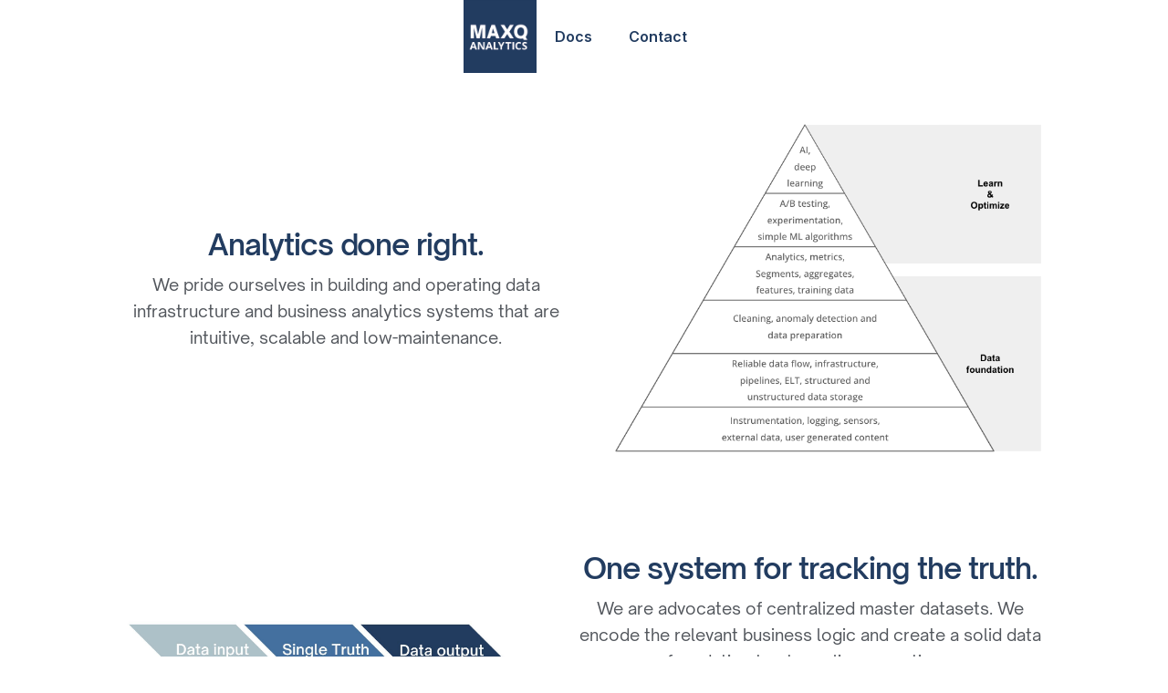

--- FILE ---
content_type: text/html
request_url: https://www.maxqanalytics.io/
body_size: 4471
content:
<!DOCTYPE html><!-- Last Published: Fri Dec 19 2025 10:50:03 GMT+0000 (Coordinated Universal Time) --><html data-wf-domain="www.maxqanalytics.io" data-wf-page="5fe86bb8ec20d86196a93bc6" data-wf-site="5fe86bb8d7bed24c79daf68d"><head><meta charset="utf-8"/><title>Maxq Analytics</title><meta content="width=device-width, initial-scale=1" name="viewport"/><link href="https://cdn.prod.website-files.com/5fe86bb8d7bed24c79daf68d/css/maxq-analytics.webflow.shared.78aeb0c84.css" rel="stylesheet" type="text/css"/><link href="https://fonts.googleapis.com" rel="preconnect"/><link href="https://fonts.gstatic.com" rel="preconnect" crossorigin="anonymous"/><script src="https://ajax.googleapis.com/ajax/libs/webfont/1.6.26/webfont.js" type="text/javascript"></script><script type="text/javascript">WebFont.load({  google: {    families: ["Open Sans:300,300italic,400,400italic,600,600italic,700,700italic,800,800italic","Inter:regular,500,600,700"]  }});</script><script type="text/javascript">!function(o,c){var n=c.documentElement,t=" w-mod-";n.className+=t+"js",("ontouchstart"in o||o.DocumentTouch&&c instanceof DocumentTouch)&&(n.className+=t+"touch")}(window,document);</script><link href="https://cdn.prod.website-files.com/5fe86bb8d7bed24c79daf68d/623f28e43a63982782dd04da_Favicon_1.png" rel="shortcut icon" type="image/x-icon"/><link href="https://cdn.prod.website-files.com/5fe86bb8d7bed24c79daf68d/623f291b7503ba19c595562b_Favicon_1%20(1).png" rel="apple-touch-icon"/><script async="" src="https://www.googletagmanager.com/gtag/js?id=G-C3EBX5MX23"></script><script type="text/javascript">window.dataLayer = window.dataLayer || [];function gtag(){dataLayer.push(arguments);}gtag('set', 'developer_id.dZGVlNj', true);gtag('js', new Date());gtag('config', 'G-C3EBX5MX23');</script></head><body class="body"><div class="navbar-container"></div><div data-animation="over-right" data-collapse="medium" data-duration="400" data-easing="ease" data-easing2="ease" role="banner" class="navbar-2 w-nav"><div class="container-11 w-container"><a href="/" aria-current="page" class="w-nav-brand w--current"><img src="https://cdn.prod.website-files.com/5fe86bb8d7bed24c79daf68d/623ef69cfaccfa14f290998d_LOGO%20MAXQ.png" loading="lazy" alt="" class="logo"/></a><nav role="navigation" class="nav-menu-2 w-nav-menu"><a href="https://docs.maxqanalytics.io/" class="nav-link-maxq-copy w-nav-link">Docs</a><a href="/contact" class="nav-link-maxq w-nav-link">Contact</a></nav><div class="menu-button-2 w-nav-button"><div class="icon-2 w-icon-nav-menu"></div></div></div></div><div class="section"><div class="container"><div class="rights-sided-grid"><div id="w-node-d7da6b68-f9bb-78f7-d464-9d64d635068a-96a93bc6" class="text-column"><h2 class="h2">Analytics done right.</h2><p class="subheading">We pride ourselves in building and operating data infrastructure and business analytics systems that are intuitive, scalable and low-maintenance. </p></div><img src="https://cdn.prod.website-files.com/5fe86bb8d7bed24c79daf68d/656f8f3a6ef7a0b1b196b0a6_Screenshot%202023-12-05%20at%2021.58.56.png" id="w-node-_73976b19-9a0d-ffbe-c546-a603d700dcd8-96a93bc6" sizes="(max-width: 761px) 100vw, 761px" srcset="https://cdn.prod.website-files.com/5fe86bb8d7bed24c79daf68d/656f8f3a6ef7a0b1b196b0a6_Screenshot%202023-12-05%20at%2021.58.56-p-500.png 500w, https://cdn.prod.website-files.com/5fe86bb8d7bed24c79daf68d/656f8f3a6ef7a0b1b196b0a6_Screenshot%202023-12-05%20at%2021.58.56.png 761w" alt="" class="grid-image"/></div></div></div><div class="section"><div class="container"><div class="right-sided-grid"><div id="w-node-_8f7cebcc-ea36-6fac-be47-413bc9d30cb0-96a93bc6" class="image-column"><img src="https://cdn.prod.website-files.com/5fe86bb8d7bed24c79daf68d/6266ac3d45767b14035fb85d_9.2.jpeg" sizes="(max-width: 5690px) 100vw, 5690px" srcset="https://cdn.prod.website-files.com/5fe86bb8d7bed24c79daf68d/6266ac3d45767b14035fb85d_9.2-p-500.jpeg 500w, https://cdn.prod.website-files.com/5fe86bb8d7bed24c79daf68d/6266ac3d45767b14035fb85d_9.2-p-800.jpeg 800w, https://cdn.prod.website-files.com/5fe86bb8d7bed24c79daf68d/6266ac3d45767b14035fb85d_9.2-p-1080.jpeg 1080w, https://cdn.prod.website-files.com/5fe86bb8d7bed24c79daf68d/6266ac3d45767b14035fb85d_9.2-p-1600.jpeg 1600w, https://cdn.prod.website-files.com/5fe86bb8d7bed24c79daf68d/6266ac3d45767b14035fb85d_9.2-p-2000.jpeg 2000w, https://cdn.prod.website-files.com/5fe86bb8d7bed24c79daf68d/6266ac3d45767b14035fb85d_9.2-p-2600.jpeg 2600w, https://cdn.prod.website-files.com/5fe86bb8d7bed24c79daf68d/6266ac3d45767b14035fb85d_9.2-p-3200.jpeg 3200w, https://cdn.prod.website-files.com/5fe86bb8d7bed24c79daf68d/6266ac3d45767b14035fb85d_9.2.jpeg 5690w" alt="" class="grid-image"/></div><div id="w-node-_8f7cebcc-ea36-6fac-be47-413bc9d30ca9-96a93bc6" class="text-column"><h2 class="h2">One system for tracking the truth. </h2><p class="text mobile-centered">We are advocates of centralized master datasets. We encode the relevant business logic and create a solid data foundation to streamline operations.</p><div class="feature-list-grid"><div class="feature-container"><img src="https://cdn.prod.website-files.com/5fe86bb8d7bed24c79daf68d/5fe86bb8ec20d8964ba93c17_tick.png" width="256" alt="" class="check-icon"/><div class="feature-text">Granular metric accountability</div></div><div class="feature-container"><img src="https://cdn.prod.website-files.com/5fe86bb8d7bed24c79daf68d/5fe86bb8ec20d8964ba93c17_tick.png" width="256" alt="" class="check-icon"/><div class="feature-text">Enhanced data quality tests</div></div><div class="feature-container"><img src="https://cdn.prod.website-files.com/5fe86bb8d7bed24c79daf68d/5fe86bb8ec20d8964ba93c17_tick.png" width="256" alt="" class="check-icon"/><div class="feature-text">Target oriented data models</div></div><div class="feature-container"><img src="https://cdn.prod.website-files.com/5fe86bb8d7bed24c79daf68d/5fe86bb8ec20d8964ba93c17_tick.png" width="256" alt="" class="check-icon"/><div class="feature-text">Division specific access rights </div></div><div class="feature-container"><img src="https://cdn.prod.website-files.com/5fe86bb8d7bed24c79daf68d/5fe86bb8ec20d8964ba93c17_tick.png" width="256" alt="" class="check-icon"/><div class="feature-text">High data freshness</div></div><div class="feature-container"><img src="https://cdn.prod.website-files.com/5fe86bb8d7bed24c79daf68d/5fe86bb8ec20d8964ba93c17_tick.png" width="256" alt="" class="check-icon"/><div class="feature-text">Stakeholder reports</div></div></div></div></div></div></div><div class="section"><div class="container"><div class="rights-sided-grid"><div class="text-column"><h2 class="h2">The modern data-stack</h2><p class="text mobile-centered">We work with leading data engineering and technology platforms. We aim to combine the strenghts of individual products to create superior overall performance.</p></div><div id="w-node-_07e3c3a7-bbd6-28ec-f131-b75947bfdc82-96a93bc6" class="w-layout-grid brand-logo-grid"><img src="https://cdn.prod.website-files.com/5fe86bb8d7bed24c79daf68d/670e244552c6f33e1896420b_dbt_logo_3.png" loading="lazy" id="w-node-_07e3c3a7-bbd6-28ec-f131-b75947bfdc83-96a93bc6" alt="" class="brand-logo"/><img src="https://cdn.prod.website-files.com/5fe86bb8d7bed24c79daf68d/6491592b8a5331c19bced084_looker_studio_logo.png" loading="lazy" id="w-node-_07e3c3a7-bbd6-28ec-f131-b75947bfdc84-96a93bc6" sizes="(max-width: 1146px) 100vw, 1146px" alt="" srcset="https://cdn.prod.website-files.com/5fe86bb8d7bed24c79daf68d/6491592b8a5331c19bced084_looker_studio_logo-p-500.png 500w, https://cdn.prod.website-files.com/5fe86bb8d7bed24c79daf68d/6491592b8a5331c19bced084_looker_studio_logo-p-800.png 800w, https://cdn.prod.website-files.com/5fe86bb8d7bed24c79daf68d/6491592b8a5331c19bced084_looker_studio_logo.png 1146w" class="brand-logo"/><img src="https://cdn.prod.website-files.com/5fe86bb8d7bed24c79daf68d/648ae792cc9c908a8a4ec6ea_hevo_data_logo.png" loading="lazy" id="w-node-_07e3c3a7-bbd6-28ec-f131-b75947bfdc85-96a93bc6" alt="" class="brand-logo"/><img src="https://cdn.prod.website-files.com/5fe86bb8d7bed24c79daf68d/649158cffbff40d1e3efa330_snowflake_logo.png" loading="lazy" id="w-node-_074767ac-a46e-1031-f99a-7aad8a493816-96a93bc6" sizes="(max-width: 2560px) 100vw, 2560px" alt="" srcset="https://cdn.prod.website-files.com/5fe86bb8d7bed24c79daf68d/649158cffbff40d1e3efa330_snowflake_logo-p-500.png 500w, https://cdn.prod.website-files.com/5fe86bb8d7bed24c79daf68d/649158cffbff40d1e3efa330_snowflake_logo-p-800.png 800w, https://cdn.prod.website-files.com/5fe86bb8d7bed24c79daf68d/649158cffbff40d1e3efa330_snowflake_logo-p-1080.png 1080w, https://cdn.prod.website-files.com/5fe86bb8d7bed24c79daf68d/649158cffbff40d1e3efa330_snowflake_logo-p-1600.png 1600w, https://cdn.prod.website-files.com/5fe86bb8d7bed24c79daf68d/649158cffbff40d1e3efa330_snowflake_logo-p-2000.png 2000w, https://cdn.prod.website-files.com/5fe86bb8d7bed24c79daf68d/649158cffbff40d1e3efa330_snowflake_logo.png 2560w" class="brand-logo"/><img src="https://cdn.prod.website-files.com/5fe86bb8d7bed24c79daf68d/649158b6fbb3a410da133cd9_bigquery_logo.png" loading="lazy" id="w-node-_4737f973-a8c9-023b-5beb-aede4e33c948-96a93bc6" sizes="(max-width: 1200px) 100vw, 1200px" alt="" srcset="https://cdn.prod.website-files.com/5fe86bb8d7bed24c79daf68d/649158b6fbb3a410da133cd9_bigquery_logo-p-500.png 500w, https://cdn.prod.website-files.com/5fe86bb8d7bed24c79daf68d/649158b6fbb3a410da133cd9_bigquery_logo-p-800.png 800w, https://cdn.prod.website-files.com/5fe86bb8d7bed24c79daf68d/649158b6fbb3a410da133cd9_bigquery_logo-p-1080.png 1080w, https://cdn.prod.website-files.com/5fe86bb8d7bed24c79daf68d/649158b6fbb3a410da133cd9_bigquery_logo.png 1200w" class="brand-logo"/><img src="https://cdn.prod.website-files.com/5fe86bb8d7bed24c79daf68d/649159b83a57a0d2ccd45e0a_powerbi_logo.png" loading="lazy" id="w-node-_239614d3-b83c-3838-941b-21bb8d22bba7-96a93bc6" alt="" class="brand-logo"/><img src="https://cdn.prod.website-files.com/5fe86bb8d7bed24c79daf68d/648ae6d74aed70cbe422cc0e_cube_logo.png" loading="lazy" id="w-node-_07e3c3a7-bbd6-28ec-f131-b75947bfdc86-96a93bc6" alt="" class="brand-logo"/><img src="https://cdn.prod.website-files.com/5fe86bb8d7bed24c79daf68d/670e24a7b6a710a19f16b880_github_logo_2.png" loading="lazy" id="w-node-f8513e72-b032-dac1-f17e-2f127fd036d1-96a93bc6" sizes="(max-width: 920px) 100vw, 920px" alt="" srcset="https://cdn.prod.website-files.com/5fe86bb8d7bed24c79daf68d/670e24a7b6a710a19f16b880_github_logo_2-p-500.png 500w, https://cdn.prod.website-files.com/5fe86bb8d7bed24c79daf68d/670e24a7b6a710a19f16b880_github_logo_2-p-800.png 800w, https://cdn.prod.website-files.com/5fe86bb8d7bed24c79daf68d/670e24a7b6a710a19f16b880_github_logo_2.png 920w" class="brand-logo"/></div></div></div></div><div class="section"><div class="container"><div class="right-sided-grid"><div id="w-node-_90880617-0ab3-13a9-ccf0-3fe522546188-96a93bc6" class="image-column"><img src="https://cdn.prod.website-files.com/5fe86bb8d7bed24c79daf68d/656f8fe4d5ac17892a26d4f2_Screenshot%202023-12-05%20at%2022.02.16.png" sizes="(max-width: 1407px) 100vw, 1407px" srcset="https://cdn.prod.website-files.com/5fe86bb8d7bed24c79daf68d/656f8fe4d5ac17892a26d4f2_Screenshot%202023-12-05%20at%2022.02.16-p-500.png 500w, https://cdn.prod.website-files.com/5fe86bb8d7bed24c79daf68d/656f8fe4d5ac17892a26d4f2_Screenshot%202023-12-05%20at%2022.02.16-p-800.png 800w, https://cdn.prod.website-files.com/5fe86bb8d7bed24c79daf68d/656f8fe4d5ac17892a26d4f2_Screenshot%202023-12-05%20at%2022.02.16-p-1080.png 1080w, https://cdn.prod.website-files.com/5fe86bb8d7bed24c79daf68d/656f8fe4d5ac17892a26d4f2_Screenshot%202023-12-05%20at%2022.02.16.png 1407w" alt="" class="grid-image"/></div><div id="w-node-_90880617-0ab3-13a9-ccf0-3fe52254618a-96a93bc6" class="text-column"><h2 class="h2">The Semantic<br/>Nexus</h2><p class="text mobile-centered">Our standard approach to designing, building and maintaining complex data architectures is by applying our <a href="https://docs.maxqanalytics.io/Design/Semantic+Nexus" target="_blank">Semantic Nexus</a> design. This architecture has been developed to bring together the best practices and repetitive demands that exist within the majority of companies. Check out our semantics API <a href="https://docs.maxqanalytics.io/Demos/Semantics+API" target="_blank">demonstration setup</a> to explore its speed and inner workings.</p></div></div></div></div><div class="section"><div class="container"><div class="rights-sided-grid"><div class="text-column"><h2 class="h2">Technology partnerships</h2><p class="text mobile-centered">We are partnered with the leading technology providers in the modern datastack eco-system. We have shared Slack channels to effectively resolve issues and discuss new data applications.</p></div><div id="w-node-_35a8f310-4de3-8094-5c6d-adf984ce3d7d-96a93bc6" class="w-layout-grid brand-logo-grid"><img src="https://cdn.prod.website-files.com/5fe86bb8d7bed24c79daf68d/670e244552c6f33e1896420b_dbt_logo_3.png" loading="lazy" id="w-node-a73d5199-85bd-33af-568c-a4a27ffe3996-96a93bc6" alt="" class="brand-logo"/><img src="https://cdn.prod.website-files.com/5fe86bb8d7bed24c79daf68d/648ae6d74aed70cbe422cc0e_cube_logo.png" loading="lazy" id="w-node-e8828da3-364b-7f1f-1630-e0d7b25d60a0-96a93bc6" alt="" class="brand-logo"/><img src="https://cdn.prod.website-files.com/5fe86bb8d7bed24c79daf68d/648ae792cc9c908a8a4ec6ea_hevo_data_logo.png" loading="lazy" id="w-node-bdd5ed7e-a3b1-c918-76bd-cc1ff1ae6a7a-96a93bc6" alt="" class="brand-logo"/><img src="https://cdn.prod.website-files.com/5fe86bb8d7bed24c79daf68d/6565b75d51b60aef24395018_6523f4f555935343384992bb_logo-color-dark-sm.png" loading="lazy" id="w-node-be7631b0-3fdf-5133-53c9-966e59e6cdfe-96a93bc6" sizes="(max-width: 600px) 100vw, 600px" alt="" srcset="https://cdn.prod.website-files.com/5fe86bb8d7bed24c79daf68d/6565b75d51b60aef24395018_6523f4f555935343384992bb_logo-color-dark-sm-p-500.png 500w, https://cdn.prod.website-files.com/5fe86bb8d7bed24c79daf68d/6565b75d51b60aef24395018_6523f4f555935343384992bb_logo-color-dark-sm.png 600w" class="brand-logo"/></div></div></div></div><div class="section"><div class="container"><div class="right-sided-grid"><div id="w-node-e70a2463-35aa-0319-a0c4-04f6090503dc-96a93bc6" class="w-layout-grid brand-logo-grid"><img src="https://cdn.prod.website-files.com/5fe86bb8d7bed24c79daf68d/6242c6dc816b4f62d5c56f90_Delta-Safety-Training.png" loading="lazy" id="w-node-_6fcfa816-c5b7-de30-c717-d9fdfcf67b69-96a93bc6" alt="" class="brand-logo"/><img src="https://cdn.prod.website-files.com/5fe86bb8d7bed24c79daf68d/6242c6d49b1ad2fcefbd8d2d_logo-clubcollect%20(1).png" loading="lazy" id="w-node-_94570ae2-3a86-2453-e365-3b386791418f-96a93bc6" sizes="(max-width: 1500px) 100vw, 1500px" alt="" srcset="https://cdn.prod.website-files.com/5fe86bb8d7bed24c79daf68d/6242c6d49b1ad2fcefbd8d2d_logo-clubcollect%20(1)-p-500.png 500w, https://cdn.prod.website-files.com/5fe86bb8d7bed24c79daf68d/6242c6d49b1ad2fcefbd8d2d_logo-clubcollect%20(1).png 1500w" class="brand-logo"/><img src="https://cdn.prod.website-files.com/5fe86bb8d7bed24c79daf68d/648aec0b84ca07f77700a234_bootman_logo.png" loading="lazy" id="w-node-_0a668040-6b6f-f90a-13f0-95740aef2ee5-96a93bc6" alt="" class="brand-logo"/><img src="https://cdn.prod.website-files.com/5fe86bb8d7bed24c79daf68d/649150688a5331c19bc40445_ciphix_logo.png" loading="lazy" id="w-node-_09e16d8d-be57-4ed7-6c60-d2fea20312a0-96a93bc6" alt="" class="brand-logo"/><img src="https://cdn.prod.website-files.com/5fe86bb8d7bed24c79daf68d/64e9b09b165f6871809ceb5e_Freeday-logo.png" loading="lazy" id="w-node-_8aa3c9eb-3450-1b38-64d5-869b05517498-96a93bc6" sizes="(max-width: 1575px) 100vw, 1575px" alt="" srcset="https://cdn.prod.website-files.com/5fe86bb8d7bed24c79daf68d/64e9b09b165f6871809ceb5e_Freeday-logo-p-500.png 500w, https://cdn.prod.website-files.com/5fe86bb8d7bed24c79daf68d/64e9b09b165f6871809ceb5e_Freeday-logo-p-800.png 800w, https://cdn.prod.website-files.com/5fe86bb8d7bed24c79daf68d/64e9b09b165f6871809ceb5e_Freeday-logo.png 1575w" class="brand-logo"/><img src="https://cdn.prod.website-files.com/5fe86bb8d7bed24c79daf68d/64ed102a38aa07e7c1b8ade3_C-Job-logo-blue-DNA-horizontal.jpeg" loading="lazy" id="w-node-_9d408029-b2a5-a1b2-cbf2-03eddfd49881-96a93bc6" sizes="(max-width: 2400px) 100vw, 2400px" alt="" srcset="https://cdn.prod.website-files.com/5fe86bb8d7bed24c79daf68d/64ed102a38aa07e7c1b8ade3_C-Job-logo-blue-DNA-horizontal-p-500.jpeg 500w, https://cdn.prod.website-files.com/5fe86bb8d7bed24c79daf68d/64ed102a38aa07e7c1b8ade3_C-Job-logo-blue-DNA-horizontal-p-800.jpeg 800w, https://cdn.prod.website-files.com/5fe86bb8d7bed24c79daf68d/64ed102a38aa07e7c1b8ade3_C-Job-logo-blue-DNA-horizontal-p-1080.jpeg 1080w, https://cdn.prod.website-files.com/5fe86bb8d7bed24c79daf68d/64ed102a38aa07e7c1b8ade3_C-Job-logo-blue-DNA-horizontal-p-1600.jpeg 1600w, https://cdn.prod.website-files.com/5fe86bb8d7bed24c79daf68d/64ed102a38aa07e7c1b8ade3_C-Job-logo-blue-DNA-horizontal-p-2000.jpeg 2000w, https://cdn.prod.website-files.com/5fe86bb8d7bed24c79daf68d/64ed102a38aa07e7c1b8ade3_C-Job-logo-blue-DNA-horizontal.jpeg 2400w" class="brand-logo"/></div><div id="w-node-_116fe979-0225-3ce4-efc2-56287aaba52e-96a93bc6" class="text-column"><h2 class="h2">Our clients</h2><p class="text mobile-centered">We service 8 companies with a total of 460 FTE and an aggregated annualised revenue of 68 mln EUR. Our clients are active in naval engineering, software engineering, AI-engineering, manufacturing, education and technology licensing.</p></div></div></div></div><div class="section"><div class="container"><div class="text-column"><h2 class="heading-3"><em class="heading-3">Fractional data engineering <br/>for dependable performance tracking.</em></h2></div><a href="https://calendly.com/philip-boontje" target="_blank" class="button w-button">Schedule a CALL.</a></div></div><div class="footer"><div class="container"><div class="footer-wrapper terms"><a href="#" class="footer-link-maxq">© 2026 Copyright MAXQ Analytics B.V.</a><a href="/terms-of-service" class="footer-link-maxq">Terms of Service</a></div></div></div><script src="https://d3e54v103j8qbb.cloudfront.net/js/jquery-3.5.1.min.dc5e7f18c8.js?site=5fe86bb8d7bed24c79daf68d" type="text/javascript" integrity="sha256-9/aliU8dGd2tb6OSsuzixeV4y/faTqgFtohetphbbj0=" crossorigin="anonymous"></script><script src="https://cdn.prod.website-files.com/5fe86bb8d7bed24c79daf68d/js/webflow.schunk.aa6c3b5983e20580.js" type="text/javascript"></script><script src="https://cdn.prod.website-files.com/5fe86bb8d7bed24c79daf68d/js/webflow.a9ba356d.d2f30196489a2709.js" type="text/javascript"></script></body></html>

--- FILE ---
content_type: text/css
request_url: https://cdn.prod.website-files.com/5fe86bb8d7bed24c79daf68d/css/maxq-analytics.webflow.shared.78aeb0c84.css
body_size: 20159
content:
html {
  -webkit-text-size-adjust: 100%;
  -ms-text-size-adjust: 100%;
  font-family: sans-serif;
}

body {
  margin: 0;
}

article, aside, details, figcaption, figure, footer, header, hgroup, main, menu, nav, section, summary {
  display: block;
}

audio, canvas, progress, video {
  vertical-align: baseline;
  display: inline-block;
}

audio:not([controls]) {
  height: 0;
  display: none;
}

[hidden], template {
  display: none;
}

a {
  background-color: #0000;
}

a:active, a:hover {
  outline: 0;
}

abbr[title] {
  border-bottom: 1px dotted;
}

b, strong {
  font-weight: bold;
}

dfn {
  font-style: italic;
}

h1 {
  margin: .67em 0;
  font-size: 2em;
}

mark {
  color: #000;
  background: #ff0;
}

small {
  font-size: 80%;
}

sub, sup {
  vertical-align: baseline;
  font-size: 75%;
  line-height: 0;
  position: relative;
}

sup {
  top: -.5em;
}

sub {
  bottom: -.25em;
}

img {
  border: 0;
}

svg:not(:root) {
  overflow: hidden;
}

hr {
  box-sizing: content-box;
  height: 0;
}

pre {
  overflow: auto;
}

code, kbd, pre, samp {
  font-family: monospace;
  font-size: 1em;
}

button, input, optgroup, select, textarea {
  color: inherit;
  font: inherit;
  margin: 0;
}

button {
  overflow: visible;
}

button, select {
  text-transform: none;
}

button, html input[type="button"], input[type="reset"] {
  -webkit-appearance: button;
  cursor: pointer;
}

button[disabled], html input[disabled] {
  cursor: default;
}

button::-moz-focus-inner, input::-moz-focus-inner {
  border: 0;
  padding: 0;
}

input {
  line-height: normal;
}

input[type="checkbox"], input[type="radio"] {
  box-sizing: border-box;
  padding: 0;
}

input[type="number"]::-webkit-inner-spin-button, input[type="number"]::-webkit-outer-spin-button {
  height: auto;
}

input[type="search"] {
  -webkit-appearance: none;
}

input[type="search"]::-webkit-search-cancel-button, input[type="search"]::-webkit-search-decoration {
  -webkit-appearance: none;
}

legend {
  border: 0;
  padding: 0;
}

textarea {
  overflow: auto;
}

optgroup {
  font-weight: bold;
}

table {
  border-collapse: collapse;
  border-spacing: 0;
}

td, th {
  padding: 0;
}

@font-face {
  font-family: webflow-icons;
  src: url("[data-uri]") format("truetype");
  font-weight: normal;
  font-style: normal;
}

[class^="w-icon-"], [class*=" w-icon-"] {
  speak: none;
  font-variant: normal;
  text-transform: none;
  -webkit-font-smoothing: antialiased;
  -moz-osx-font-smoothing: grayscale;
  font-style: normal;
  font-weight: normal;
  line-height: 1;
  font-family: webflow-icons !important;
}

.w-icon-slider-right:before {
  content: "";
}

.w-icon-slider-left:before {
  content: "";
}

.w-icon-nav-menu:before {
  content: "";
}

.w-icon-arrow-down:before, .w-icon-dropdown-toggle:before {
  content: "";
}

.w-icon-file-upload-remove:before {
  content: "";
}

.w-icon-file-upload-icon:before {
  content: "";
}

* {
  box-sizing: border-box;
}

html {
  height: 100%;
}

body {
  color: #333;
  background-color: #fff;
  min-height: 100%;
  margin: 0;
  font-family: Arial, sans-serif;
  font-size: 14px;
  line-height: 20px;
}

img {
  vertical-align: middle;
  max-width: 100%;
  display: inline-block;
}

html.w-mod-touch * {
  background-attachment: scroll !important;
}

.w-block {
  display: block;
}

.w-inline-block {
  max-width: 100%;
  display: inline-block;
}

.w-clearfix:before, .w-clearfix:after {
  content: " ";
  grid-area: 1 / 1 / 2 / 2;
  display: table;
}

.w-clearfix:after {
  clear: both;
}

.w-hidden {
  display: none;
}

.w-button {
  color: #fff;
  line-height: inherit;
  cursor: pointer;
  background-color: #3898ec;
  border: 0;
  border-radius: 0;
  padding: 9px 15px;
  text-decoration: none;
  display: inline-block;
}

input.w-button {
  -webkit-appearance: button;
}

html[data-w-dynpage] [data-w-cloak] {
  color: #0000 !important;
}

.w-code-block {
  margin: unset;
}

pre.w-code-block code {
  all: inherit;
}

.w-optimization {
  display: contents;
}

.w-webflow-badge, .w-webflow-badge > img {
  box-sizing: unset;
  width: unset;
  height: unset;
  max-height: unset;
  max-width: unset;
  min-height: unset;
  min-width: unset;
  margin: unset;
  padding: unset;
  float: unset;
  clear: unset;
  border: unset;
  border-radius: unset;
  background: unset;
  background-image: unset;
  background-position: unset;
  background-size: unset;
  background-repeat: unset;
  background-origin: unset;
  background-clip: unset;
  background-attachment: unset;
  background-color: unset;
  box-shadow: unset;
  transform: unset;
  direction: unset;
  font-family: unset;
  font-weight: unset;
  color: unset;
  font-size: unset;
  line-height: unset;
  font-style: unset;
  font-variant: unset;
  text-align: unset;
  letter-spacing: unset;
  -webkit-text-decoration: unset;
  text-decoration: unset;
  text-indent: unset;
  text-transform: unset;
  list-style-type: unset;
  text-shadow: unset;
  vertical-align: unset;
  cursor: unset;
  white-space: unset;
  word-break: unset;
  word-spacing: unset;
  word-wrap: unset;
  transition: unset;
}

.w-webflow-badge {
  white-space: nowrap;
  cursor: pointer;
  box-shadow: 0 0 0 1px #0000001a, 0 1px 3px #0000001a;
  visibility: visible !important;
  opacity: 1 !important;
  z-index: 2147483647 !important;
  color: #aaadb0 !important;
  overflow: unset !important;
  background-color: #fff !important;
  border-radius: 3px !important;
  width: auto !important;
  height: auto !important;
  margin: 0 !important;
  padding: 6px !important;
  font-size: 12px !important;
  line-height: 14px !important;
  text-decoration: none !important;
  display: inline-block !important;
  position: fixed !important;
  inset: auto 12px 12px auto !important;
  transform: none !important;
}

.w-webflow-badge > img {
  position: unset;
  visibility: unset !important;
  opacity: 1 !important;
  vertical-align: middle !important;
  display: inline-block !important;
}

h1, h2, h3, h4, h5, h6 {
  margin-bottom: 10px;
  font-weight: bold;
}

h1 {
  margin-top: 20px;
  font-size: 38px;
  line-height: 44px;
}

h2 {
  margin-top: 20px;
  font-size: 32px;
  line-height: 36px;
}

h3 {
  margin-top: 20px;
  font-size: 24px;
  line-height: 30px;
}

h4 {
  margin-top: 10px;
  font-size: 18px;
  line-height: 24px;
}

h5 {
  margin-top: 10px;
  font-size: 14px;
  line-height: 20px;
}

h6 {
  margin-top: 10px;
  font-size: 12px;
  line-height: 18px;
}

p {
  margin-top: 0;
  margin-bottom: 10px;
}

blockquote {
  border-left: 5px solid #e2e2e2;
  margin: 0 0 10px;
  padding: 10px 20px;
  font-size: 18px;
  line-height: 22px;
}

figure {
  margin: 0 0 10px;
}

figcaption {
  text-align: center;
  margin-top: 5px;
}

ul, ol {
  margin-top: 0;
  margin-bottom: 10px;
  padding-left: 40px;
}

.w-list-unstyled {
  padding-left: 0;
  list-style: none;
}

.w-embed:before, .w-embed:after {
  content: " ";
  grid-area: 1 / 1 / 2 / 2;
  display: table;
}

.w-embed:after {
  clear: both;
}

.w-video {
  width: 100%;
  padding: 0;
  position: relative;
}

.w-video iframe, .w-video object, .w-video embed {
  border: none;
  width: 100%;
  height: 100%;
  position: absolute;
  top: 0;
  left: 0;
}

fieldset {
  border: 0;
  margin: 0;
  padding: 0;
}

button, [type="button"], [type="reset"] {
  cursor: pointer;
  -webkit-appearance: button;
  border: 0;
}

.w-form {
  margin: 0 0 15px;
}

.w-form-done {
  text-align: center;
  background-color: #ddd;
  padding: 20px;
  display: none;
}

.w-form-fail {
  background-color: #ffdede;
  margin-top: 10px;
  padding: 10px;
  display: none;
}

label {
  margin-bottom: 5px;
  font-weight: bold;
  display: block;
}

.w-input, .w-select {
  color: #333;
  vertical-align: middle;
  background-color: #fff;
  border: 1px solid #ccc;
  width: 100%;
  height: 38px;
  margin-bottom: 10px;
  padding: 8px 12px;
  font-size: 14px;
  line-height: 1.42857;
  display: block;
}

.w-input::placeholder, .w-select::placeholder {
  color: #999;
}

.w-input:focus, .w-select:focus {
  border-color: #3898ec;
  outline: 0;
}

.w-input[disabled], .w-select[disabled], .w-input[readonly], .w-select[readonly], fieldset[disabled] .w-input, fieldset[disabled] .w-select {
  cursor: not-allowed;
}

.w-input[disabled]:not(.w-input-disabled), .w-select[disabled]:not(.w-input-disabled), .w-input[readonly], .w-select[readonly], fieldset[disabled]:not(.w-input-disabled) .w-input, fieldset[disabled]:not(.w-input-disabled) .w-select {
  background-color: #eee;
}

textarea.w-input, textarea.w-select {
  height: auto;
}

.w-select {
  background-color: #f3f3f3;
}

.w-select[multiple] {
  height: auto;
}

.w-form-label {
  cursor: pointer;
  margin-bottom: 0;
  font-weight: normal;
  display: inline-block;
}

.w-radio {
  margin-bottom: 5px;
  padding-left: 20px;
  display: block;
}

.w-radio:before, .w-radio:after {
  content: " ";
  grid-area: 1 / 1 / 2 / 2;
  display: table;
}

.w-radio:after {
  clear: both;
}

.w-radio-input {
  float: left;
  margin: 3px 0 0 -20px;
  line-height: normal;
}

.w-file-upload {
  margin-bottom: 10px;
  display: block;
}

.w-file-upload-input {
  opacity: 0;
  z-index: -100;
  width: .1px;
  height: .1px;
  position: absolute;
  overflow: hidden;
}

.w-file-upload-default, .w-file-upload-uploading, .w-file-upload-success {
  color: #333;
  display: inline-block;
}

.w-file-upload-error {
  margin-top: 10px;
  display: block;
}

.w-file-upload-default.w-hidden, .w-file-upload-uploading.w-hidden, .w-file-upload-error.w-hidden, .w-file-upload-success.w-hidden {
  display: none;
}

.w-file-upload-uploading-btn {
  cursor: pointer;
  background-color: #fafafa;
  border: 1px solid #ccc;
  margin: 0;
  padding: 8px 12px;
  font-size: 14px;
  font-weight: normal;
  display: flex;
}

.w-file-upload-file {
  background-color: #fafafa;
  border: 1px solid #ccc;
  flex-grow: 1;
  justify-content: space-between;
  margin: 0;
  padding: 8px 9px 8px 11px;
  display: flex;
}

.w-file-upload-file-name {
  font-size: 14px;
  font-weight: normal;
  display: block;
}

.w-file-remove-link {
  cursor: pointer;
  width: auto;
  height: auto;
  margin-top: 3px;
  margin-left: 10px;
  padding: 3px;
  display: block;
}

.w-icon-file-upload-remove {
  margin: auto;
  font-size: 10px;
}

.w-file-upload-error-msg {
  color: #ea384c;
  padding: 2px 0;
  display: inline-block;
}

.w-file-upload-info {
  padding: 0 12px;
  line-height: 38px;
  display: inline-block;
}

.w-file-upload-label {
  cursor: pointer;
  background-color: #fafafa;
  border: 1px solid #ccc;
  margin: 0;
  padding: 8px 12px;
  font-size: 14px;
  font-weight: normal;
  display: inline-block;
}

.w-icon-file-upload-icon, .w-icon-file-upload-uploading {
  width: 20px;
  margin-right: 8px;
  display: inline-block;
}

.w-icon-file-upload-uploading {
  height: 20px;
}

.w-container {
  max-width: 940px;
  margin-left: auto;
  margin-right: auto;
}

.w-container:before, .w-container:after {
  content: " ";
  grid-area: 1 / 1 / 2 / 2;
  display: table;
}

.w-container:after {
  clear: both;
}

.w-container .w-row {
  margin-left: -10px;
  margin-right: -10px;
}

.w-row:before, .w-row:after {
  content: " ";
  grid-area: 1 / 1 / 2 / 2;
  display: table;
}

.w-row:after {
  clear: both;
}

.w-row .w-row {
  margin-left: 0;
  margin-right: 0;
}

.w-col {
  float: left;
  width: 100%;
  min-height: 1px;
  padding-left: 10px;
  padding-right: 10px;
  position: relative;
}

.w-col .w-col {
  padding-left: 0;
  padding-right: 0;
}

.w-col-1 {
  width: 8.33333%;
}

.w-col-2 {
  width: 16.6667%;
}

.w-col-3 {
  width: 25%;
}

.w-col-4 {
  width: 33.3333%;
}

.w-col-5 {
  width: 41.6667%;
}

.w-col-6 {
  width: 50%;
}

.w-col-7 {
  width: 58.3333%;
}

.w-col-8 {
  width: 66.6667%;
}

.w-col-9 {
  width: 75%;
}

.w-col-10 {
  width: 83.3333%;
}

.w-col-11 {
  width: 91.6667%;
}

.w-col-12 {
  width: 100%;
}

.w-hidden-main {
  display: none !important;
}

@media screen and (max-width: 991px) {
  .w-container {
    max-width: 728px;
  }

  .w-hidden-main {
    display: inherit !important;
  }

  .w-hidden-medium {
    display: none !important;
  }

  .w-col-medium-1 {
    width: 8.33333%;
  }

  .w-col-medium-2 {
    width: 16.6667%;
  }

  .w-col-medium-3 {
    width: 25%;
  }

  .w-col-medium-4 {
    width: 33.3333%;
  }

  .w-col-medium-5 {
    width: 41.6667%;
  }

  .w-col-medium-6 {
    width: 50%;
  }

  .w-col-medium-7 {
    width: 58.3333%;
  }

  .w-col-medium-8 {
    width: 66.6667%;
  }

  .w-col-medium-9 {
    width: 75%;
  }

  .w-col-medium-10 {
    width: 83.3333%;
  }

  .w-col-medium-11 {
    width: 91.6667%;
  }

  .w-col-medium-12 {
    width: 100%;
  }

  .w-col-stack {
    width: 100%;
    left: auto;
    right: auto;
  }
}

@media screen and (max-width: 767px) {
  .w-hidden-main, .w-hidden-medium {
    display: inherit !important;
  }

  .w-hidden-small {
    display: none !important;
  }

  .w-row, .w-container .w-row {
    margin-left: 0;
    margin-right: 0;
  }

  .w-col {
    width: 100%;
    left: auto;
    right: auto;
  }

  .w-col-small-1 {
    width: 8.33333%;
  }

  .w-col-small-2 {
    width: 16.6667%;
  }

  .w-col-small-3 {
    width: 25%;
  }

  .w-col-small-4 {
    width: 33.3333%;
  }

  .w-col-small-5 {
    width: 41.6667%;
  }

  .w-col-small-6 {
    width: 50%;
  }

  .w-col-small-7 {
    width: 58.3333%;
  }

  .w-col-small-8 {
    width: 66.6667%;
  }

  .w-col-small-9 {
    width: 75%;
  }

  .w-col-small-10 {
    width: 83.3333%;
  }

  .w-col-small-11 {
    width: 91.6667%;
  }

  .w-col-small-12 {
    width: 100%;
  }
}

@media screen and (max-width: 479px) {
  .w-container {
    max-width: none;
  }

  .w-hidden-main, .w-hidden-medium, .w-hidden-small {
    display: inherit !important;
  }

  .w-hidden-tiny {
    display: none !important;
  }

  .w-col {
    width: 100%;
  }

  .w-col-tiny-1 {
    width: 8.33333%;
  }

  .w-col-tiny-2 {
    width: 16.6667%;
  }

  .w-col-tiny-3 {
    width: 25%;
  }

  .w-col-tiny-4 {
    width: 33.3333%;
  }

  .w-col-tiny-5 {
    width: 41.6667%;
  }

  .w-col-tiny-6 {
    width: 50%;
  }

  .w-col-tiny-7 {
    width: 58.3333%;
  }

  .w-col-tiny-8 {
    width: 66.6667%;
  }

  .w-col-tiny-9 {
    width: 75%;
  }

  .w-col-tiny-10 {
    width: 83.3333%;
  }

  .w-col-tiny-11 {
    width: 91.6667%;
  }

  .w-col-tiny-12 {
    width: 100%;
  }
}

.w-widget {
  position: relative;
}

.w-widget-map {
  width: 100%;
  height: 400px;
}

.w-widget-map label {
  width: auto;
  display: inline;
}

.w-widget-map img {
  max-width: inherit;
}

.w-widget-map .gm-style-iw {
  text-align: center;
}

.w-widget-map .gm-style-iw > button {
  display: none !important;
}

.w-widget-twitter {
  overflow: hidden;
}

.w-widget-twitter-count-shim {
  vertical-align: top;
  text-align: center;
  background: #fff;
  border: 1px solid #758696;
  border-radius: 3px;
  width: 28px;
  height: 20px;
  display: inline-block;
  position: relative;
}

.w-widget-twitter-count-shim * {
  pointer-events: none;
  -webkit-user-select: none;
  user-select: none;
}

.w-widget-twitter-count-shim .w-widget-twitter-count-inner {
  text-align: center;
  color: #999;
  font-family: serif;
  font-size: 15px;
  line-height: 12px;
  position: relative;
}

.w-widget-twitter-count-shim .w-widget-twitter-count-clear {
  display: block;
  position: relative;
}

.w-widget-twitter-count-shim.w--large {
  width: 36px;
  height: 28px;
}

.w-widget-twitter-count-shim.w--large .w-widget-twitter-count-inner {
  font-size: 18px;
  line-height: 18px;
}

.w-widget-twitter-count-shim:not(.w--vertical) {
  margin-left: 5px;
  margin-right: 8px;
}

.w-widget-twitter-count-shim:not(.w--vertical).w--large {
  margin-left: 6px;
}

.w-widget-twitter-count-shim:not(.w--vertical):before, .w-widget-twitter-count-shim:not(.w--vertical):after {
  content: " ";
  pointer-events: none;
  border: solid #0000;
  width: 0;
  height: 0;
  position: absolute;
  top: 50%;
  left: 0;
}

.w-widget-twitter-count-shim:not(.w--vertical):before {
  border-width: 4px;
  border-color: #75869600 #5d6c7b #75869600 #75869600;
  margin-top: -4px;
  margin-left: -9px;
}

.w-widget-twitter-count-shim:not(.w--vertical).w--large:before {
  border-width: 5px;
  margin-top: -5px;
  margin-left: -10px;
}

.w-widget-twitter-count-shim:not(.w--vertical):after {
  border-width: 4px;
  border-color: #fff0 #fff #fff0 #fff0;
  margin-top: -4px;
  margin-left: -8px;
}

.w-widget-twitter-count-shim:not(.w--vertical).w--large:after {
  border-width: 5px;
  margin-top: -5px;
  margin-left: -9px;
}

.w-widget-twitter-count-shim.w--vertical {
  width: 61px;
  height: 33px;
  margin-bottom: 8px;
}

.w-widget-twitter-count-shim.w--vertical:before, .w-widget-twitter-count-shim.w--vertical:after {
  content: " ";
  pointer-events: none;
  border: solid #0000;
  width: 0;
  height: 0;
  position: absolute;
  top: 100%;
  left: 50%;
}

.w-widget-twitter-count-shim.w--vertical:before {
  border-width: 5px;
  border-color: #5d6c7b #75869600 #75869600;
  margin-left: -5px;
}

.w-widget-twitter-count-shim.w--vertical:after {
  border-width: 4px;
  border-color: #fff #fff0 #fff0;
  margin-left: -4px;
}

.w-widget-twitter-count-shim.w--vertical .w-widget-twitter-count-inner {
  font-size: 18px;
  line-height: 22px;
}

.w-widget-twitter-count-shim.w--vertical.w--large {
  width: 76px;
}

.w-background-video {
  color: #fff;
  height: 500px;
  position: relative;
  overflow: hidden;
}

.w-background-video > video {
  object-fit: cover;
  z-index: -100;
  background-position: 50%;
  background-size: cover;
  width: 100%;
  height: 100%;
  margin: auto;
  position: absolute;
  inset: -100%;
}

.w-background-video > video::-webkit-media-controls-start-playback-button {
  -webkit-appearance: none;
  display: none !important;
}

.w-background-video--control {
  background-color: #0000;
  padding: 0;
  position: absolute;
  bottom: 1em;
  right: 1em;
}

.w-background-video--control > [hidden] {
  display: none !important;
}

.w-slider {
  text-align: center;
  clear: both;
  -webkit-tap-highlight-color: #0000;
  tap-highlight-color: #0000;
  background: #ddd;
  height: 300px;
  position: relative;
}

.w-slider-mask {
  z-index: 1;
  white-space: nowrap;
  height: 100%;
  display: block;
  position: relative;
  left: 0;
  right: 0;
  overflow: hidden;
}

.w-slide {
  vertical-align: top;
  white-space: normal;
  text-align: left;
  width: 100%;
  height: 100%;
  display: inline-block;
  position: relative;
}

.w-slider-nav {
  z-index: 2;
  text-align: center;
  -webkit-tap-highlight-color: #0000;
  tap-highlight-color: #0000;
  height: 40px;
  margin: auto;
  padding-top: 10px;
  position: absolute;
  inset: auto 0 0;
}

.w-slider-nav.w-round > div {
  border-radius: 100%;
}

.w-slider-nav.w-num > div {
  font-size: inherit;
  line-height: inherit;
  width: auto;
  height: auto;
  padding: .2em .5em;
}

.w-slider-nav.w-shadow > div {
  box-shadow: 0 0 3px #3336;
}

.w-slider-nav-invert {
  color: #fff;
}

.w-slider-nav-invert > div {
  background-color: #2226;
}

.w-slider-nav-invert > div.w-active {
  background-color: #222;
}

.w-slider-dot {
  cursor: pointer;
  background-color: #fff6;
  width: 1em;
  height: 1em;
  margin: 0 3px .5em;
  transition: background-color .1s, color .1s;
  display: inline-block;
  position: relative;
}

.w-slider-dot.w-active {
  background-color: #fff;
}

.w-slider-dot:focus {
  outline: none;
  box-shadow: 0 0 0 2px #fff;
}

.w-slider-dot:focus.w-active {
  box-shadow: none;
}

.w-slider-arrow-left, .w-slider-arrow-right {
  cursor: pointer;
  color: #fff;
  -webkit-tap-highlight-color: #0000;
  tap-highlight-color: #0000;
  -webkit-user-select: none;
  user-select: none;
  width: 80px;
  margin: auto;
  font-size: 40px;
  position: absolute;
  inset: 0;
  overflow: hidden;
}

.w-slider-arrow-left [class^="w-icon-"], .w-slider-arrow-right [class^="w-icon-"], .w-slider-arrow-left [class*=" w-icon-"], .w-slider-arrow-right [class*=" w-icon-"] {
  position: absolute;
}

.w-slider-arrow-left:focus, .w-slider-arrow-right:focus {
  outline: 0;
}

.w-slider-arrow-left {
  z-index: 3;
  right: auto;
}

.w-slider-arrow-right {
  z-index: 4;
  left: auto;
}

.w-icon-slider-left, .w-icon-slider-right {
  width: 1em;
  height: 1em;
  margin: auto;
  inset: 0;
}

.w-slider-aria-label {
  clip: rect(0 0 0 0);
  border: 0;
  width: 1px;
  height: 1px;
  margin: -1px;
  padding: 0;
  position: absolute;
  overflow: hidden;
}

.w-slider-force-show {
  display: block !important;
}

.w-dropdown {
  text-align: left;
  z-index: 900;
  margin-left: auto;
  margin-right: auto;
  display: inline-block;
  position: relative;
}

.w-dropdown-btn, .w-dropdown-toggle, .w-dropdown-link {
  vertical-align: top;
  color: #222;
  text-align: left;
  white-space: nowrap;
  margin-left: auto;
  margin-right: auto;
  padding: 20px;
  text-decoration: none;
  position: relative;
}

.w-dropdown-toggle {
  -webkit-user-select: none;
  user-select: none;
  cursor: pointer;
  padding-right: 40px;
  display: inline-block;
}

.w-dropdown-toggle:focus {
  outline: 0;
}

.w-icon-dropdown-toggle {
  width: 1em;
  height: 1em;
  margin: auto 20px auto auto;
  position: absolute;
  top: 0;
  bottom: 0;
  right: 0;
}

.w-dropdown-list {
  background: #ddd;
  min-width: 100%;
  display: none;
  position: absolute;
}

.w-dropdown-list.w--open {
  display: block;
}

.w-dropdown-link {
  color: #222;
  padding: 10px 20px;
  display: block;
}

.w-dropdown-link.w--current {
  color: #0082f3;
}

.w-dropdown-link:focus {
  outline: 0;
}

@media screen and (max-width: 767px) {
  .w-nav-brand {
    padding-left: 10px;
  }
}

.w-lightbox-backdrop {
  cursor: auto;
  letter-spacing: normal;
  text-indent: 0;
  text-shadow: none;
  text-transform: none;
  visibility: visible;
  white-space: normal;
  word-break: normal;
  word-spacing: normal;
  word-wrap: normal;
  color: #fff;
  text-align: center;
  z-index: 2000;
  opacity: 0;
  -webkit-user-select: none;
  -moz-user-select: none;
  -webkit-tap-highlight-color: transparent;
  background: #000000e6;
  outline: 0;
  font-family: Helvetica Neue, Helvetica, Ubuntu, Segoe UI, Verdana, sans-serif;
  font-size: 17px;
  font-style: normal;
  font-weight: 300;
  line-height: 1.2;
  list-style: disc;
  position: fixed;
  inset: 0;
  -webkit-transform: translate(0);
}

.w-lightbox-backdrop, .w-lightbox-container {
  -webkit-overflow-scrolling: touch;
  height: 100%;
  overflow: auto;
}

.w-lightbox-content {
  height: 100vh;
  position: relative;
  overflow: hidden;
}

.w-lightbox-view {
  opacity: 0;
  width: 100vw;
  height: 100vh;
  position: absolute;
}

.w-lightbox-view:before {
  content: "";
  height: 100vh;
}

.w-lightbox-group, .w-lightbox-group .w-lightbox-view, .w-lightbox-group .w-lightbox-view:before {
  height: 86vh;
}

.w-lightbox-frame, .w-lightbox-view:before {
  vertical-align: middle;
  display: inline-block;
}

.w-lightbox-figure {
  margin: 0;
  position: relative;
}

.w-lightbox-group .w-lightbox-figure {
  cursor: pointer;
}

.w-lightbox-img {
  width: auto;
  max-width: none;
  height: auto;
}

.w-lightbox-image {
  float: none;
  max-width: 100vw;
  max-height: 100vh;
  display: block;
}

.w-lightbox-group .w-lightbox-image {
  max-height: 86vh;
}

.w-lightbox-caption {
  text-align: left;
  text-overflow: ellipsis;
  white-space: nowrap;
  background: #0006;
  padding: .5em 1em;
  position: absolute;
  bottom: 0;
  left: 0;
  right: 0;
  overflow: hidden;
}

.w-lightbox-embed {
  width: 100%;
  height: 100%;
  position: absolute;
  inset: 0;
}

.w-lightbox-control {
  cursor: pointer;
  background-position: center;
  background-repeat: no-repeat;
  background-size: 24px;
  width: 4em;
  transition: all .3s;
  position: absolute;
  top: 0;
}

.w-lightbox-left {
  background-image: url("[data-uri]");
  display: none;
  bottom: 0;
  left: 0;
}

.w-lightbox-right {
  background-image: url("[data-uri]");
  display: none;
  bottom: 0;
  right: 0;
}

.w-lightbox-close {
  background-image: url("[data-uri]");
  background-size: 18px;
  height: 2.6em;
  right: 0;
}

.w-lightbox-strip {
  white-space: nowrap;
  padding: 0 1vh;
  line-height: 0;
  position: absolute;
  bottom: 0;
  left: 0;
  right: 0;
  overflow: auto hidden;
}

.w-lightbox-item {
  box-sizing: content-box;
  cursor: pointer;
  width: 10vh;
  padding: 2vh 1vh;
  display: inline-block;
  -webkit-transform: translate3d(0, 0, 0);
}

.w-lightbox-active {
  opacity: .3;
}

.w-lightbox-thumbnail {
  background: #222;
  height: 10vh;
  position: relative;
  overflow: hidden;
}

.w-lightbox-thumbnail-image {
  position: absolute;
  top: 0;
  left: 0;
}

.w-lightbox-thumbnail .w-lightbox-tall {
  width: 100%;
  top: 50%;
  transform: translate(0, -50%);
}

.w-lightbox-thumbnail .w-lightbox-wide {
  height: 100%;
  left: 50%;
  transform: translate(-50%);
}

.w-lightbox-spinner {
  box-sizing: border-box;
  border: 5px solid #0006;
  border-radius: 50%;
  width: 40px;
  height: 40px;
  margin-top: -20px;
  margin-left: -20px;
  animation: .8s linear infinite spin;
  position: absolute;
  top: 50%;
  left: 50%;
}

.w-lightbox-spinner:after {
  content: "";
  border: 3px solid #0000;
  border-bottom-color: #fff;
  border-radius: 50%;
  position: absolute;
  inset: -4px;
}

.w-lightbox-hide {
  display: none;
}

.w-lightbox-noscroll {
  overflow: hidden;
}

@media (min-width: 768px) {
  .w-lightbox-content {
    height: 96vh;
    margin-top: 2vh;
  }

  .w-lightbox-view, .w-lightbox-view:before {
    height: 96vh;
  }

  .w-lightbox-group, .w-lightbox-group .w-lightbox-view, .w-lightbox-group .w-lightbox-view:before {
    height: 84vh;
  }

  .w-lightbox-image {
    max-width: 96vw;
    max-height: 96vh;
  }

  .w-lightbox-group .w-lightbox-image {
    max-width: 82.3vw;
    max-height: 84vh;
  }

  .w-lightbox-left, .w-lightbox-right {
    opacity: .5;
    display: block;
  }

  .w-lightbox-close {
    opacity: .8;
  }

  .w-lightbox-control:hover {
    opacity: 1;
  }
}

.w-lightbox-inactive, .w-lightbox-inactive:hover {
  opacity: 0;
}

.w-richtext:before, .w-richtext:after {
  content: " ";
  grid-area: 1 / 1 / 2 / 2;
  display: table;
}

.w-richtext:after {
  clear: both;
}

.w-richtext[contenteditable="true"]:before, .w-richtext[contenteditable="true"]:after {
  white-space: initial;
}

.w-richtext ol, .w-richtext ul {
  overflow: hidden;
}

.w-richtext .w-richtext-figure-selected.w-richtext-figure-type-video div:after, .w-richtext .w-richtext-figure-selected[data-rt-type="video"] div:after, .w-richtext .w-richtext-figure-selected.w-richtext-figure-type-image div, .w-richtext .w-richtext-figure-selected[data-rt-type="image"] div {
  outline: 2px solid #2895f7;
}

.w-richtext figure.w-richtext-figure-type-video > div:after, .w-richtext figure[data-rt-type="video"] > div:after {
  content: "";
  display: none;
  position: absolute;
  inset: 0;
}

.w-richtext figure {
  max-width: 60%;
  position: relative;
}

.w-richtext figure > div:before {
  cursor: default !important;
}

.w-richtext figure img {
  width: 100%;
}

.w-richtext figure figcaption.w-richtext-figcaption-placeholder {
  opacity: .6;
}

.w-richtext figure div {
  color: #0000;
  font-size: 0;
}

.w-richtext figure.w-richtext-figure-type-image, .w-richtext figure[data-rt-type="image"] {
  display: table;
}

.w-richtext figure.w-richtext-figure-type-image > div, .w-richtext figure[data-rt-type="image"] > div {
  display: inline-block;
}

.w-richtext figure.w-richtext-figure-type-image > figcaption, .w-richtext figure[data-rt-type="image"] > figcaption {
  caption-side: bottom;
  display: table-caption;
}

.w-richtext figure.w-richtext-figure-type-video, .w-richtext figure[data-rt-type="video"] {
  width: 60%;
  height: 0;
}

.w-richtext figure.w-richtext-figure-type-video iframe, .w-richtext figure[data-rt-type="video"] iframe {
  width: 100%;
  height: 100%;
  position: absolute;
  top: 0;
  left: 0;
}

.w-richtext figure.w-richtext-figure-type-video > div, .w-richtext figure[data-rt-type="video"] > div {
  width: 100%;
}

.w-richtext figure.w-richtext-align-center {
  clear: both;
  margin-left: auto;
  margin-right: auto;
}

.w-richtext figure.w-richtext-align-center.w-richtext-figure-type-image > div, .w-richtext figure.w-richtext-align-center[data-rt-type="image"] > div {
  max-width: 100%;
}

.w-richtext figure.w-richtext-align-normal {
  clear: both;
}

.w-richtext figure.w-richtext-align-fullwidth {
  text-align: center;
  clear: both;
  width: 100%;
  max-width: 100%;
  margin-left: auto;
  margin-right: auto;
  display: block;
}

.w-richtext figure.w-richtext-align-fullwidth > div {
  padding-bottom: inherit;
  display: inline-block;
}

.w-richtext figure.w-richtext-align-fullwidth > figcaption {
  display: block;
}

.w-richtext figure.w-richtext-align-floatleft {
  float: left;
  clear: none;
  margin-right: 15px;
}

.w-richtext figure.w-richtext-align-floatright {
  float: right;
  clear: none;
  margin-left: 15px;
}

.w-nav {
  z-index: 1000;
  background: #ddd;
  position: relative;
}

.w-nav:before, .w-nav:after {
  content: " ";
  grid-area: 1 / 1 / 2 / 2;
  display: table;
}

.w-nav:after {
  clear: both;
}

.w-nav-brand {
  float: left;
  color: #333;
  text-decoration: none;
  position: relative;
}

.w-nav-link {
  vertical-align: top;
  color: #222;
  text-align: left;
  margin-left: auto;
  margin-right: auto;
  padding: 20px;
  text-decoration: none;
  display: inline-block;
  position: relative;
}

.w-nav-link.w--current {
  color: #0082f3;
}

.w-nav-menu {
  float: right;
  position: relative;
}

[data-nav-menu-open] {
  text-align: center;
  background: #c8c8c8;
  min-width: 200px;
  position: absolute;
  top: 100%;
  left: 0;
  right: 0;
  overflow: visible;
  display: block !important;
}

.w--nav-link-open {
  display: block;
  position: relative;
}

.w-nav-overlay {
  width: 100%;
  display: none;
  position: absolute;
  top: 100%;
  left: 0;
  right: 0;
  overflow: hidden;
}

.w-nav-overlay [data-nav-menu-open] {
  top: 0;
}

.w-nav[data-animation="over-left"] .w-nav-overlay {
  width: auto;
}

.w-nav[data-animation="over-left"] .w-nav-overlay, .w-nav[data-animation="over-left"] [data-nav-menu-open] {
  z-index: 1;
  top: 0;
  right: auto;
}

.w-nav[data-animation="over-right"] .w-nav-overlay {
  width: auto;
}

.w-nav[data-animation="over-right"] .w-nav-overlay, .w-nav[data-animation="over-right"] [data-nav-menu-open] {
  z-index: 1;
  top: 0;
  left: auto;
}

.w-nav-button {
  float: right;
  cursor: pointer;
  -webkit-tap-highlight-color: #0000;
  tap-highlight-color: #0000;
  -webkit-user-select: none;
  user-select: none;
  padding: 18px;
  font-size: 24px;
  display: none;
  position: relative;
}

.w-nav-button:focus {
  outline: 0;
}

.w-nav-button.w--open {
  color: #fff;
  background-color: #c8c8c8;
}

.w-nav[data-collapse="all"] .w-nav-menu {
  display: none;
}

.w-nav[data-collapse="all"] .w-nav-button, .w--nav-dropdown-open, .w--nav-dropdown-toggle-open {
  display: block;
}

.w--nav-dropdown-list-open {
  position: static;
}

@media screen and (max-width: 991px) {
  .w-nav[data-collapse="medium"] .w-nav-menu {
    display: none;
  }

  .w-nav[data-collapse="medium"] .w-nav-button {
    display: block;
  }
}

@media screen and (max-width: 767px) {
  .w-nav[data-collapse="small"] .w-nav-menu {
    display: none;
  }

  .w-nav[data-collapse="small"] .w-nav-button {
    display: block;
  }

  .w-nav-brand {
    padding-left: 10px;
  }
}

@media screen and (max-width: 479px) {
  .w-nav[data-collapse="tiny"] .w-nav-menu {
    display: none;
  }

  .w-nav[data-collapse="tiny"] .w-nav-button {
    display: block;
  }
}

.w-tabs {
  position: relative;
}

.w-tabs:before, .w-tabs:after {
  content: " ";
  grid-area: 1 / 1 / 2 / 2;
  display: table;
}

.w-tabs:after {
  clear: both;
}

.w-tab-menu {
  position: relative;
}

.w-tab-link {
  vertical-align: top;
  text-align: left;
  cursor: pointer;
  color: #222;
  background-color: #ddd;
  padding: 9px 30px;
  text-decoration: none;
  display: inline-block;
  position: relative;
}

.w-tab-link.w--current {
  background-color: #c8c8c8;
}

.w-tab-link:focus {
  outline: 0;
}

.w-tab-content {
  display: block;
  position: relative;
  overflow: hidden;
}

.w-tab-pane {
  display: none;
  position: relative;
}

.w--tab-active {
  display: block;
}

@media screen and (max-width: 479px) {
  .w-tab-link {
    display: block;
  }
}

.w-ix-emptyfix:after {
  content: "";
}

@keyframes spin {
  0% {
    transform: rotate(0);
  }

  100% {
    transform: rotate(360deg);
  }
}

.w-dyn-empty {
  background-color: #ddd;
  padding: 10px;
}

.w-dyn-hide, .w-dyn-bind-empty, .w-condition-invisible {
  display: none !important;
}

.wf-layout-layout {
  display: grid;
}

@font-face {
  font-family: Opensauce Sans SemiBold;
  src: url("https://cdn.prod.website-files.com/5fe86bb8d7bed24c79daf68d/623ef073c7b99937e98877f0_OpenSauceSans-SemiBold.ttf") format("truetype");
  font-weight: 600;
  font-style: normal;
  font-display: swap;
}

@font-face {
  font-family: Opensauce Norma;
  src: url("https://cdn.prod.website-files.com/5fe86bb8d7bed24c79daf68d/623ef1092eb2f3e1fd2ca06c_OpenSauceSans-Regular.ttf") format("truetype");
  font-weight: 400;
  font-style: normal;
  font-display: swap;
}

:root {
  --text: #8888884a;
  --titles: #1d1d1f;
  --button: #0071e3;
  --button-hover: #007ffe;
}

.w-layout-grid {
  grid-row-gap: 16px;
  grid-column-gap: 16px;
  grid-template-rows: auto auto;
  grid-template-columns: 1fr 1fr;
  grid-auto-columns: 1fr;
  display: grid;
}

.w-layout-blockcontainer {
  max-width: 940px;
  margin-left: auto;
  margin-right: auto;
  display: block;
}

.w-embed-youtubevideo {
  background-image: url("https://d3e54v103j8qbb.cloudfront.net/static/youtube-placeholder.2b05e7d68d.svg");
  background-position: 50%;
  background-size: cover;
  width: 100%;
  padding-bottom: 0;
  padding-left: 0;
  padding-right: 0;
  position: relative;
}

.w-embed-youtubevideo:empty {
  min-height: 75px;
  padding-bottom: 56.25%;
}

@media screen and (max-width: 991px) {
  .w-layout-blockcontainer {
    max-width: 728px;
  }
}

@media screen and (max-width: 767px) {
  .w-layout-blockcontainer {
    max-width: none;
  }
}

body {
  color: var(--text);
  flex-direction: column;
  font-family: Inter, sans-serif;
  font-size: 14px;
  line-height: 20px;
  display: flex;
}

h1 {
  color: var(--titles);
  margin-top: 20px;
  margin-bottom: 10px;
  font-size: 48px;
  font-weight: 700;
  line-height: 1.25;
}

h2 {
  color: #223c60;
  margin-top: 100px;
  margin-bottom: 10px;
  font-family: Opensauce Sans SemiBold, sans-serif;
  font-size: 32px;
  font-weight: 700;
  line-height: 1.25;
}

h3 {
  color: var(--titles);
  margin-top: 20px;
  margin-bottom: 10px;
  font-family: Opensauce Sans SemiBold, sans-serif;
  font-size: 28px;
  font-weight: 700;
  line-height: 1.25;
}

h4 {
  color: var(--titles);
  margin-top: 20px;
  margin-bottom: 10px;
  font-size: 24px;
  font-weight: 700;
  line-height: 1.25;
}

h5 {
  color: var(--titles);
  margin-top: 10px;
  margin-bottom: 10px;
  font-size: 21px;
  font-weight: 700;
  line-height: 1.25;
}

h6 {
  color: var(--titles);
  margin-top: 10px;
  margin-bottom: 10px;
  font-size: 18px;
  font-weight: 700;
  line-height: 1.25;
}

p {
  color: #51555b;
  margin-bottom: 10px;
  font-family: Opensauce Norma, sans-serif;
  font-size: 18px;
  font-weight: 400;
  line-height: 1.5;
}

a {
  color: var(--button);
  justify-content: center;
  font-weight: 600;
  text-decoration: none;
  transition: color .3s;
  display: inline-block;
}

a:hover {
  color: var(--button-hover);
}

ul {
  color: var(--text);
  margin-top: 0;
  margin-bottom: 10px;
  list-style-type: disc;
}

ol {
  color: var(--text);
  margin-top: 0;
  margin-bottom: 10px;
  padding-left: 40px;
}

li {
  color: #51555b;
  margin-bottom: 15px;
  font-family: Opensauce Norma, sans-serif;
  font-size: 18px;
  line-height: 1.5;
}

img {
  float: left;
  max-width: 100%;
  display: inline-block;
  overflow: visible;
}

strong {
  font-weight: bold;
}

blockquote {
  color: var(--text);
  border-left: 5px solid #e2e2e2;
  margin-bottom: 10px;
  padding: 10px 20px;
  font-size: 18px;
  line-height: 1.5;
}

.section {
  flex-flow: column;
  justify-content: center;
  align-items: center;
  margin-top: 0;
  padding-top: 45px;
  padding-bottom: 45px;
  display: flex;
}

.container {
  grid-column-gap: 16px;
  grid-row-gap: 16px;
  object-fit: fill;
  flex-direction: column;
  flex: 0 auto;
  grid-template-rows: auto auto;
  grid-template-columns: 1fr 1fr;
  grid-auto-columns: 1fr;
  justify-content: center;
  align-self: auto;
  align-items: center;
  width: 90%;
  margin-left: 0;
  margin-right: 0;
  font-weight: 400;
  display: flex;
}

.container.contact-form {
  grid-column-gap: 58px;
  grid-row-gap: 16px;
  flex-direction: row;
  grid-template-rows: auto;
  grid-template-columns: 1fr 1fr;
  grid-auto-columns: 1fr;
  justify-content: space-between;
  align-self: center;
  width: 65%;
  margin: 20px 0 220px;
  display: grid;
}

.rights-sided-grid {
  grid-column-gap: 37px;
  grid-template-rows: auto;
  grid-template-columns: 7.25fr 10fr;
  grid-auto-columns: 1fr;
  width: 100%;
  display: grid;
}

.text-column {
  flex-direction: column;
  justify-content: center;
  align-items: center;
  display: flex;
}

.h1 {
  color: #223c60;
  text-align: center;
  letter-spacing: -1px;
  flex-wrap: nowrap;
  justify-content: center;
  align-self: flex-start;
  align-items: center;
  margin-top: 0;
  margin-bottom: 0;
  font-family: Opensauce Sans SemiBold, sans-serif;
  font-size: 52px;
  font-weight: 700;
  line-height: 1.25;
  display: flex;
}

.h1.centered {
  text-align: center;
  flex: 0 auto;
  justify-content: center;
  align-self: auto;
}

.subheading {
  aspect-ratio: auto;
  color: #51555b;
  text-align: center;
  object-fit: fill;
  align-self: auto;
  font-family: Opensauce Norma, sans-serif;
  font-size: 18px;
  font-style: normal;
  font-weight: 400;
  line-height: 1.65;
  display: block;
  position: static;
}

.subheading.centered {
  text-align: center;
  max-width: 550px;
}

.text {
  color: var(--text);
  margin-bottom: 0;
  font-family: Inter, sans-serif;
  font-size: 18px;
  font-weight: 400;
  line-height: 1.65;
}

.text.centered {
  text-align: center;
}

.text.mobile-centered {
  color: #51555b;
  text-align: center;
  align-self: auto;
  font-family: Opensauce Norma, sans-serif;
}

.tab-pane {
  width: 100%;
}

.tab-title {
  color: var(--titles);
  margin-bottom: 5px;
  font-family: Inter, sans-serif;
  font-size: 18px;
  font-weight: 700;
  line-height: 1.2;
}

.tab-title:hover {
  color: #1d1d1f;
}

.tab-container {
  justify-content: flex-end;
  align-items: center;
  width: 100%;
  display: flex;
}

.tabs {
  grid-column-gap: 50px;
  grid-row-gap: 16px;
  grid-template-rows: auto;
  grid-template-columns: 6fr 4fr;
  grid-auto-columns: 1fr;
  justify-content: space-between;
  align-items: center;
  display: grid;
}

.tabs-menu {
  flex-direction: column;
  align-items: flex-start;
  display: flex;
}

.tab-link {
  opacity: .6;
  cursor: pointer;
  background-color: #0000;
  border-left: 5px solid #ddd;
  flex-direction: column;
  align-items: flex-start;
  padding: 5px 30px;
  transition: opacity .3s ease-out;
  display: flex;
}

.tab-link:hover {
  opacity: 1;
}

.tab-link.w--current {
  border-left-color: var(--button);
  opacity: 1;
  background-color: #0000;
}

.button {
  color: #fff;
  text-align: center;
  text-transform: uppercase;
  white-space: nowrap;
  -webkit-text-fill-color: inherit;
  background-color: #223c60;
  background-clip: border-box;
  flex-wrap: wrap;
  justify-content: center;
  align-self: center;
  align-items: center;
  width: 320px;
  height: 60px;
  margin-top: 20px;
  margin-bottom: 20px;
  padding-left: 35px;
  padding-right: 35px;
  font-family: Opensauce Sans SemiBold, sans-serif;
  font-size: 14px;
  font-weight: 700;
  line-height: 1.5;
  transition: background-color .3s ease-out;
  display: flex;
}

.button:hover {
  color: #fff;
  background-color: #446fa0;
}

.button.top-margin {
  background-color: var(--button);
  margin-top: 40px;
}

.button.top-margin.annually {
  margin-top: 20px;
}

.button.top-margin.monthly {
  margin-top: 20px;
  display: none;
}

.button.secondary {
  color: var(--titles);
  background-color: #fff;
  margin-top: 20px;
  box-shadow: 2px 2px 9px 3px #1d1d1f14;
}

.button.secondary:hover {
  background-color: #f5f5f7;
}

.button.secondary.annually {
  box-shadow: 2px 2px 9px 3px #1d1d1f0f;
}

.button.secondary.monthly {
  display: none;
}

.clients-logos-container {
  flex-direction: column;
  justify-content: center;
  align-items: center;
  width: 100%;
  display: flex;
}

.clients-logos-container.small-top-margin {
  margin-top: 80px;
}

.logo-grid {
  grid-column-gap: 0px;
  grid-row-gap: 0px;
  grid-template-rows: auto;
  grid-template-columns: 1fr 1fr 1fr 1fr 1fr 1fr;
  grid-auto-columns: 1fr;
  width: 100%;
  margin-top: 30px;
  display: grid;
}

.h2 {
  color: #223c60;
  text-align: center;
  letter-spacing: -1px;
  order: 0;
  align-self: center;
  margin-top: 0;
  margin-bottom: 15px;
  font-family: Opensauce Sans SemiBold, sans-serif;
  font-size: 38px;
  line-height: 1.25;
}

.right-sided-grid {
  grid-column-gap: 44px;
  grid-template-rows: auto;
  grid-template-columns: 1fr .75fr;
  grid-auto-columns: 1fr;
  place-items: stretch stretch;
  width: 100%;
  display: grid;
}

.feature-list-grid {
  grid-column-gap: 50px;
  grid-row-gap: 10px;
  color: #51555b;
  grid-template: "Area"
                 "."
                 "."
                 / 1fr 1fr;
  grid-auto-columns: 1fr;
  margin-top: 40px;
  font-family: Opensauce Norma, sans-serif;
  font-size: 18px;
  display: grid;
}

.feature-text {
  color: #51555b;
  font-size: 18px;
  line-height: 1.6;
}

.feature-container {
  align-items: center;
  display: flex;
}

.check-icon {
  width: 13px;
  margin-right: 8px;
}

.integrations-grid {
  grid-template-rows: auto;
  grid-template-columns: 1fr 1fr;
  grid-auto-columns: 1fr;
  place-items: center;
  display: grid;
}

.testimonial-quote-title {
  color: var(--titles);
  letter-spacing: -.5px;
  white-space: normal;
  margin-top: 0;
  margin-bottom: 40px;
  font-size: 32px;
  font-weight: 700;
  line-height: 1.25;
}

.testimonial-name {
  font-weight: 700;
}

.testimonial-logo {
  height: 30px;
  display: inline-block;
}

.testimonial-logo.bottom-margin {
  height: 35px;
  margin-bottom: 20px;
}

.testimonial-quote-text {
  color: var(--text);
  margin-top: 0;
  margin-bottom: 0;
  font-size: 18px;
  font-weight: 400;
  line-height: 1.5;
}

.column {
  display: flex;
}

.column.left-alignment {
  flex-direction: column;
  justify-content: center;
  align-items: flex-start;
  padding-bottom: 0;
  display: flex;
}

.testimonial-grid {
  grid-column-gap: 50px;
  grid-template-rows: auto;
  grid-template-columns: 1fr 1fr;
  grid-auto-columns: 1fr;
  display: grid;
}

.plan-name {
  color: var(--titles);
  letter-spacing: -.5px;
  margin-bottom: 30px;
  font-size: 26px;
  font-weight: 700;
  line-height: 1;
}

.faq-text-container {
  flex-direction: column;
  justify-content: center;
  align-items: flex-start;
  width: 820px;
  display: flex;
}

.faq-title {
  letter-spacing: -1px;
  align-self: flex-start;
  margin-top: 0;
  margin-bottom: 45px;
  font-size: 46px;
  font-weight: 700;
  line-height: 1.25;
}

.link-span {
  color: var(--button);
  font-weight: 600;
  text-decoration: none;
  display: inline-block;
}

.link-span:hover {
  color: var(--button-hover);
  text-decoration: none;
}

.faq-answer {
  margin-top: 25px;
  margin-bottom: 0;
  font-size: 18px;
  line-height: 1.5;
}

.faq-top-line {
  border-top: 1px solid #1d1d1f1a;
  justify-content: space-between;
  width: 100%;
  padding-top: 40px;
  padding-bottom: 40px;
  display: flex;
}

.faq-question {
  letter-spacing: -.5px;
  margin-top: 0;
  margin-bottom: 0;
  font-size: 30px;
  font-weight: 700;
  line-height: 1.1;
}

.faq-container {
  flex-direction: column;
  justify-content: center;
  align-items: center;
  width: 100%;
  display: flex;
}

.faq-number-container {
  background-color: #1d1d1f1a;
  justify-content: center;
  align-items: center;
  width: 50px;
  height: 50px;
  display: flex;
}

.faq-number {
  color: var(--titles);
  font-size: 28px;
  font-weight: 700;
  line-height: 1;
}

.footer-bottom {
  border-bottom: 1px solid #ffffff1a;
  justify-content: space-between;
  width: 100%;
  margin-top: 20px;
  margin-bottom: 10px;
  display: flex;
}

.text-rights {
  color: var(--text);
  max-width: none;
  margin-right: 32px;
  padding-top: 10px;
  padding-bottom: 10px;
  font-size: 15px;
  font-weight: 400;
  line-height: 1.25;
  text-decoration: none;
  display: block;
}

.social-square {
  justify-content: center;
  align-items: center;
  width: 35px;
  height: 35px;
  margin-right: 4px;
  display: flex;
}

.footer-link {
  color: var(--text);
  margin-right: 20px;
  padding-top: 10px;
  padding-bottom: 10px;
  font-size: 16px;
  font-weight: 400;
  line-height: 1.25;
  text-decoration: none;
  display: block;
}

.footer-link:hover {
  color: var(--button-hover);
}

.footer-wrapper {
  align-items: center;
  display: flex;
}

.footer-wrapper.copyright {
  max-width: 50%;
}

.footer-wrapper.terms {
  text-align: left;
  flex-wrap: wrap;
  justify-content: center;
  align-items: center;
  margin-top: 20px;
  margin-bottom: 20px;
  padding-top: 10px;
  padding-bottom: 10px;
  display: flex;
}

.footer-link-maxq {
  color: #ebebeb;
  margin-right: 32px;
  padding-top: 10px;
  padding-bottom: 10px;
  font-size: 15px;
  font-weight: 400;
  line-height: 1.25px;
  text-decoration: none;
  display: block;
}

.footer-link-maxq:hover {
  color: var(--button-hover);
}

.footer-title {
  color: var(--titles);
  margin-bottom: 20px;
  font-size: 16px;
  font-weight: 600;
  line-height: 1.25;
}

.footer-text {
  color: var(--text);
  max-width: 260px;
  font-size: 15px;
}

.footer {
  text-align: left;
  background-color: #51555b;
  flex-wrap: nowrap;
  justify-content: center;
  align-items: center;
  margin-top: auto;
  padding-top: 0;
  padding-bottom: 0;
  font-family: Opensauce Norma, sans-serif;
  display: flex;
  position: relative;
  inset: auto 0% 0%;
}

.social-link-container {
  color: #1e2833;
  justify-content: center;
  align-items: center;
  height: 55px;
  padding-top: 10px;
  padding-bottom: 10px;
  padding-right: 10px;
  font-size: 15px;
  text-decoration: none;
  display: flex;
}

.footer-grid {
  grid-template-rows: auto;
  grid-template-columns: 2.5fr 1.25fr 1.25fr 1fr;
  width: 100%;
}

.footer-logo {
  width: 48px;
  margin-bottom: 10px;
}

.footer-column {
  flex-direction: column;
  align-items: flex-start;
  padding-right: 40px;
  display: flex;
}

.nav-menu {
  color: #3f0a3d;
  align-items: center;
  width: auto;
  height: 100%;
  display: flex;
}

.nav-link {
  color: #888;
  margin-left: 0;
  margin-right: 0;
  padding-left: 16px;
  padding-right: 16px;
  font-size: 15px;
  font-weight: 400;
  transition: color .3s;
}

.nav-link:hover {
  color: var(--button-hover);
}

.nav-link.w--current {
  color: #2b2b2b;
  font-weight: 500;
}

.nav-links-container {
  align-items: center;
  line-height: 20px;
  display: flex;
}

.brand {
  justify-content: space-between;
  align-items: center;
  margin-right: 20px;
  padding-left: 0;
  padding-right: 12px;
  display: flex;
}

.brand.w--current {
  justify-content: space-between;
  align-items: center;
}

.navigation-container {
  justify-content: space-between;
  align-items: center;
  width: 100%;
  height: 100%;
  min-height: auto;
  margin-left: auto;
  margin-right: auto;
  padding: 20px 0;
  display: flex;
}

.nav-button {
  color: #fff;
  text-transform: uppercase;
  background-color: #223c60;
  padding: 13px 32px;
  font-size: 13px;
  font-weight: 700;
  line-height: 1.5;
  transition: background-color .3s ease-out;
}

.nav-button:hover {
  color: #fff;
  background-color: #007ffe;
}

.nav-button.hide-on-desktop {
  display: none;
}

.navigation {
  background-color: #fff;
  align-items: center;
  width: 94%;
  max-width: 1100px;
  height: 90px;
  display: flex;
}

.navbar-container {
  z-index: 100;
  background-color: #fff;
  justify-content: center;
  align-items: center;
  width: 100%;
  margin-left: auto;
  margin-right: auto;
  font-family: Opensauce Sans SemiBold, sans-serif;
  display: flex;
}

.logo {
  width: 80px;
  margin-right: 3px;
}

.client-logo {
  object-fit: fill;
  padding-left: 15px;
  padding-right: 15px;
  display: inline-block;
}

.grid-image-medium {
  text-align: center;
}

.tab-image {
  width: 100%;
}

.pricing-title {
  text-align: center;
  letter-spacing: -1px;
  margin-top: 0;
  margin-bottom: 30px;
  font-size: 46px;
  font-weight: 700;
  line-height: 1.25;
}

.page-404 {
  background-color: #0000;
  flex-direction: column;
  justify-content: center;
  align-items: center;
  width: 100%;
  height: 100vh;
  padding: 0 35px;
  display: flex;
}

._404-lottie {
  width: 80vh;
}

.utility-page-wrap {
  justify-content: center;
  align-items: center;
  width: 100vw;
  max-width: 100%;
  height: 100vh;
  max-height: 100%;
  display: flex;
}

.utility-page-content {
  text-align: center;
  flex-direction: column;
  width: 260px;
  display: flex;
}

.utility-page-form {
  flex-direction: column;
  align-items: stretch;
  display: flex;
}

.password-button {
  background-color: var(--button);
  text-transform: uppercase;
  height: 50px;
  font-weight: 700;
}

.password-button:hover {
  background-color: var(--button-hover);
}

.password-input {
  color: var(--titles);
  height: 55px;
  padding-left: 15px;
  font-size: 16px;
  line-height: 1.5;
}

.password-input::placeholder {
  color: var(--text);
}

.error-message {
  background-color: #0000;
}

.error-text {
  color: #ff0000e6;
  font-size: 16px;
  line-height: 1.5;
}

.contact-subtitle {
  color: #51555b;
  text-align: left;
  -webkit-text-stroke-width: 0px;
  word-break: normal;
  flex: 0 auto;
  margin-bottom: 40px;
  font-size: 18px;
  font-weight: 400;
  line-height: 1.7;
}

.message-field {
  border: 1px solid var(--text);
  color: var(--titles);
  background-color: #0000;
  height: auto;
  min-height: 200px;
  margin-top: 0;
  margin-bottom: 40px;
  padding: 10px;
  font-size: 18px;
  font-weight: 400;
}

.success-message {
  background-color: #0000;
}

.field-label {
  margin-bottom: 10px;
  font-size: 18px;
  font-weight: 600;
  line-height: 1.2;
}

.error-text-2 {
  color: red;
  font-size: 18px;
  font-weight: 500;
  line-height: 1.5;
}

.input-field {
  border: 1px solid var(--text);
  color: var(--titles);
  background-color: #0000;
  height: 50px;
  margin-bottom: 20px;
  padding-left: 10px;
  padding-right: 10px;
  font-size: 18px;
  font-weight: 400;
}

.form-block {
  width: 560px;
  max-width: none;
}

.text-block {
  color: #fdb515;
}

.contact-title {
  color: #1d1d1f;
  margin-bottom: 20px;
  font-size: 20px;
  font-weight: 600;
  line-height: 1;
}

.contact-column {
  flex-direction: column;
  align-items: flex-start;
  display: flex;
}

.blog-grid {
  grid-column-gap: 16px;
  grid-row-gap: 16px;
  grid-template-rows: auto;
  grid-template-columns: 1fr 1fr 1fr;
  grid-auto-columns: 1fr;
  margin-top: 100px;
  margin-bottom: 100px;
  display: grid;
  position: relative;
}

.blog-grid.first {
  margin-top: 205px;
}

.author-name {
  color: var(--text);
  font-size: 16px;
  font-weight: 400;
  line-height: 22px;
}

.date-text {
  color: var(--text);
  font-size: 15px;
  font-weight: 400;
  line-height: 21px;
}

.small-blog-title {
  color: var(--titles);
  text-transform: none;
  margin-bottom: 20px;
  font-size: 30px;
  font-weight: 700;
  line-height: 1.2;
}

.read-time-text {
  color: var(--text);
  font-size: 15px;
  font-weight: 400;
  line-height: 21px;
}

.blog-hero-container {
  margin-top: 30px;
  position: relative;
}

.blog-info-container {
  align-items: flex-start;
  display: flex;
}

.author-info-container {
  flex-direction: column;
  justify-content: center;
  align-items: flex-start;
  display: flex;
}

.featured-post-title {
  color: var(--titles);
  text-transform: none;
  margin-top: 0;
  margin-bottom: 0;
  font-size: 42px;
  font-weight: 700;
  line-height: 1.3;
}

.author-pic {
  border-radius: 50%;
  width: 45px;
  height: 45px;
  margin-right: 10px;
}

.blog-title-container {
  background-color: #fff;
  max-width: 920px;
  padding: 30px;
  position: absolute;
  bottom: 0;
  right: 0;
  box-shadow: 2px 2px 9px 3px #1d1d1f0f;
}

.small-dot {
  color: var(--text);
  margin-left: 5px;
  margin-right: 5px;
  font-size: 15px;
  line-height: 21px;
}

.blog-page {
  z-index: 10;
  flex-direction: column;
  justify-content: center;
  align-items: center;
  display: flex;
  position: relative;
}

.category-text {
  color: var(--titles);
  text-transform: uppercase;
  font-size: 60px;
  font-style: italic;
  font-weight: 700;
  line-height: 1;
  transition-property: none;
  position: absolute;
  top: -60px;
  left: 0;
}

.category-text:hover {
  color: var(--titles);
}

.small-blog-info {
  align-items: flex-start;
  display: flex;
}

.blog-post-info-wrap {
  flex-direction: column;
  justify-content: center;
  align-items: center;
  width: 100%;
  max-width: 675px;
  margin-top: 60px;
  margin-bottom: 100px;
  display: flex;
}

.post-category-link {
  text-transform: uppercase;
  font-size: 15px;
  font-weight: 600;
  line-height: 1.4;
}

.blog-post-title {
  text-align: center;
  margin-top: 30px;
  margin-bottom: 30px;
  font-size: 64px;
  font-weight: 700;
  line-height: 1.1;
}

.post-author-container {
  margin-bottom: 20px;
}

.post-author {
  font-size: 21px;
  font-weight: 400;
  line-height: 1;
}

.post-author.spacing {
  margin-right: 10px;
  font-style: italic;
}

.post-read-time {
  text-transform: uppercase;
  font-size: 15px;
  font-weight: 600;
  line-height: 1;
}

.rich-text {
  text-align: left;
  width: 100%;
  max-width: 675px;
}

.rich-text h2 {
  margin-top: 0;
  font-family: Opensauce Sans SemiBold, sans-serif;
  font-size: 48px;
  font-weight: 700;
  line-height: 1.25;
}

.rich-text p {
  color: #51555b;
  font-size: 18px;
  font-weight: 400;
  line-height: 2;
}

.rich-text h3 {
  font-family: Opensauce Sans SemiBold, sans-serif;
  font-size: 40px;
  line-height: 1.25;
}

.rich-text h4 {
  font-size: 24px;
  line-height: 1.3;
}

.rich-text h1 {
  margin-top: 0;
  font-family: Opensauce Sans SemiBold, sans-serif;
  font-size: 60px;
}

.changelog-title {
  align-self: flex-start;
  margin-top: 0;
  margin-bottom: 45px;
  font-size: 48px;
  font-weight: 700;
  line-height: 1.25;
}

.changelog-container {
  flex-direction: column;
  justify-content: center;
  align-items: center;
  width: 100%;
  display: flex;
}

.changelog-top-line {
  border-top: 1px solid #1d1d1f1a;
  justify-content: space-between;
  width: 100%;
  padding-top: 40px;
  padding-bottom: 40px;
  display: flex;
}

.changelog-text-container {
  flex-direction: column;
  justify-content: center;
  align-items: flex-start;
  width: 820px;
  display: flex;
}

.changelog-point {
  margin-top: 0;
  margin-bottom: 0;
  font-size: 30px;
  font-weight: 700;
  line-height: 1.1;
}

.licensing-text {
  margin-top: 25px;
  margin-bottom: 0;
  font-size: 18px;
  line-height: 1.5;
}

.changelog-number-wrap {
  background-color: #1d1d1f1a;
  justify-content: center;
  align-items: center;
  width: 50px;
  height: 50px;
  display: flex;
}

.changelog-number {
  color: var(--titles);
  font-size: 28px;
  font-weight: 700;
  line-height: 1;
}

.styleguide-container {
  flex-direction: column;
  align-items: flex-start;
  width: 94%;
  max-width: 1100px;
  display: flex;
}

.styleguide-color {
  width: 250px;
  height: 250px;
}

.styleguide-color.titles {
  background-color: var(--titles);
}

.styleguide-color.paragraphs {
  background-color: var(--text);
}

.styleguide-color.button {
  background-color: var(--button);
}

.styleguide-color.button-hover {
  background-color: var(--button-hover);
}

.colors-info-container {
  grid-column-gap: 25px;
  grid-row-gap: 25px;
  grid-template-rows: auto auto;
  grid-template-columns: 1fr 1fr 1fr 1fr;
  grid-auto-columns: 1fr;
  justify-content: flex-start;
  align-items: center;
  display: grid;
}

.typography-square {
  background-color: #f3f3f3;
  flex-direction: column;
  justify-content: center;
  align-items: center;
  width: 250px;
  height: 250px;
  display: flex;
}

.typography-info-grid {
  grid-column-gap: 25px;
  grid-row-gap: 25px;
  grid-template-rows: auto;
  grid-template-columns: 1fr 1fr;
  grid-auto-columns: 1fr;
  justify-content: flex-start;
  align-items: center;
  margin-bottom: 40px;
  display: grid;
}

.titles-style-guide {
  color: var(--titles);
  font-size: 60px;
  font-weight: 700;
  line-height: 1.5;
}

.text-style-guide {
  font-size: 60px;
  line-height: 1.5;
}

.styleguide-title-container {
  background-color: #f3f3f3;
  flex-direction: column;
  justify-content: center;
  align-items: flex-start;
  margin-bottom: 40px;
  padding: 20px;
  display: flex;
}

.info-text {
  color: var(--text);
  font-family: Inter, sans-serif;
  font-size: 18px;
  font-weight: 400;
  line-height: 1.65;
}

.info-text:hover {
  color: #888;
}

.h3 {
  font-size: 30px;
  line-height: 1.25;
}

.licensing-title {
  margin-top: 0;
  margin-bottom: 10px;
  font-size: 48px;
  font-weight: 700;
  line-height: 1.25;
}

.licensing-subheading {
  color: var(--text);
  text-align: center;
  max-width: 550px;
  margin-bottom: 45px;
  font-family: Inter, sans-serif;
  font-size: 20px;
  line-height: 1.65;
}

.pricing-icon {
  width: 15px;
  margin-right: 10px;
}

.plan-features {
  color: var(--titles);
  font-size: 16px;
  line-height: 1.5;
}

.plan-features-info {
  flex-direction: row;
  justify-content: center;
  align-items: center;
  margin-bottom: 10px;
  display: flex;
}

.plan-features-info.last {
  margin-bottom: 30px;
}

.plan-features-container {
  flex-direction: column;
  align-items: flex-start;
  display: flex;
}

.radio-button {
  border: 1px solid var(--button);
  cursor: pointer;
  border-radius: 50%;
  justify-content: center;
  align-items: center;
  width: 23px;
  height: 23px;
  display: flex;
}

.plan-description {
  color: var(--text);
  text-align: center;
  margin-bottom: 40px;
  font-size: 16px;
  line-height: 1.8;
}

.radio-dot {
  background-color: #07c;
  border-radius: 50%;
  width: 15px;
  height: 15px;
}

.radio-dot.monthly {
  background-color: var(--button);
  width: 13px;
  height: 13px;
  display: none;
}

.radio-dot.annually {
  background-color: var(--button);
  width: 13px;
  height: 13px;
}

.feature-info-text {
  color: #f0f3f4;
  text-transform: uppercase;
  background-color: #ccc;
  border-radius: 3px;
  margin-left: 10px;
  padding: 3px 4px;
  font-size: 12px;
  font-weight: 700;
  line-height: 1;
}

.radio-button-container {
  justify-content: center;
  align-items: center;
  display: flex;
}

.radio-buttons {
  justify-content: center;
  align-items: center;
  margin-bottom: 50px;
  display: flex;
}

.pricing-wrap {
  flex-direction: row;
  justify-content: center;
  align-items: center;
  width: 100%;
  max-width: 1140px;
  height: 100%;
  padding-left: 0;
  padding-right: 0;
  display: flex;
}

.pricing-wrap.grid {
  grid-column-gap: 20px;
  grid-row-gap: 0px;
  grid-template-rows: auto;
  grid-template-columns: 1fr 1fr 1fr;
  grid-auto-columns: 1fr;
  align-items: start;
  width: 94%;
  max-width: 1170px;
  padding-left: 0;
  padding-right: 0;
  display: grid;
}

.plan-price {
  color: var(--titles);
  margin-bottom: 10px;
  font-size: 56px;
  line-height: .8;
}

.plan-price.monthly {
  display: none;
}

.radio-button-text {
  color: var(--text);
  margin-left: 8px;
  font-size: 18px;
  line-height: 1;
}

.plan-price-details {
  color: #556575;
  margin-bottom: 25px;
  line-height: 1.8;
}

.pricing-card {
  color: #1d2b36;
  border: 1px solid #1d1d1f0f;
  border-radius: 8px;
  flex-direction: column;
  align-items: center;
  width: 100%;
  padding-top: 50px;
  padding-bottom: 50px;
  display: flex;
}

.green-span {
  color: #39ac6e;
  margin-right: 25px;
  font-weight: 700;
}

.button-2 {
  color: #223c60;
  background-color: #0000;
}

.portret {
  text-align: center;
  margin-top: 0;
}

.text-block-page {
  color: #51555b;
  justify-content: flex-end;
  padding-top: 20px;
  padding-bottom: 20px;
  font-family: Opensauce Norma, sans-serif;
  font-size: 20px;
  display: flex;
}

.image {
  max-height: 100px;
  display: inline-block;
}

.column-2 {
  flex-direction: row;
  justify-content: flex-start;
  align-items: stretch;
  display: flex;
  position: relative;
}

.section-wide {
  flex-flow: column;
  justify-content: center;
  align-items: center;
  max-height: 100%;
  padding-top: 50px;
  padding-bottom: 50px;
  display: flex;
}

.rich-text-block {
  color: #223c60;
  margin-left: auto;
  margin-right: auto;
  padding-left: 50px;
  padding-right: 50px;
  font-family: Opensauce Norma, sans-serif;
  font-size: 16px;
  font-weight: 400;
}

.column-3 {
  justify-content: center;
  align-items: center;
  display: flex;
}

.column-4 {
  flex-flow: row;
  justify-content: center;
  align-items: center;
  display: flex;
}

.grid-3 {
  display: flex;
}

.container-2 {
  display: block;
}

.grid-4 {
  grid-template-rows: auto;
}

.image-2 {
  text-align: left;
  max-width: 60%;
  display: block;
}

.container-3 {
  clear: none;
  grid-column-gap: 16px;
  grid-row-gap: 16px;
  object-fit: fill;
  grid-template-rows: auto auto;
  grid-template-columns: 1fr 1fr;
  grid-auto-columns: 1fr;
  justify-content: center;
  display: flex;
}

.rich-text-block-2 {
  float: none;
  clear: none;
}

.container-4 {
  color: #fff;
}

.navbar {
  color: #fff;
  background-color: #fff;
}

.nav-link-2 {
  object-fit: fill;
}

.container-5 {
  display: flex;
}

.grid-5 {
  justify-content: center;
  align-items: center;
  display: flex;
}

.nav-link-maxq {
  padding-top: 30px;
  padding-bottom: 30px;
  font-size: 16px;
}

.navbar-2 {
  grid-column-gap: 16px;
  grid-row-gap: 16px;
  color: #0000;
  text-align: left;
  background-color: #0000;
  flex-flow: row-reverse;
  grid-template-rows: auto auto;
  grid-template-columns: 1fr 1fr;
  grid-auto-columns: 1fr;
  justify-content: center;
  display: flex;
}

.container-8 {
  max-height: 100%;
}

.container-9 {
  background-color: #d13e3e;
  margin-top: auto;
}

.div-block {
  grid-column-gap: 16px;
  grid-row-gap: 16px;
  object-fit: fill;
  grid-template-rows: auto auto;
  grid-template-columns: 1fr 1fr;
  grid-auto-columns: 1fr;
  margin-top: auto;
  margin-bottom: auto;
  display: block;
  position: relative;
}

.container-10 {
  display: block;
}

.section-3 {
  margin-top: auto;
  display: flex;
}

.div-block-2 {
  max-height: 100px;
}

.section-4 {
  margin-bottom: 220px;
}

.body, .body-2 {
  flex-direction: column;
  display: flex;
}

.container-11 {
  margin-left: 5%;
  position: relative;
}

.container-12 {
  justify-content: center;
  align-items: center;
  margin-top: 40px;
  display: flex;
}

.heading {
  font-size: 24px;
  line-height: 1;
}

.meta-wiki-header {
  text-align: center;
  mix-blend-mode: normal;
  flex-flow: row;
  justify-content: center;
  align-items: flex-start;
  margin-top: 10px;
  margin-bottom: 10px;
  padding-top: 0;
  font-family: Open Sans, sans-serif;
  font-size: 20px;
  font-weight: 600;
  display: block;
}

.meta-wiki-header:hover {
  color: var(--titles);
}

.collection-item {
  padding: 20px;
}

.div-block-3 {
  background-image: url("https://d3e54v103j8qbb.cloudfront.net/img/background-image.svg"), url("https://d3e54v103j8qbb.cloudfront.net/img/background-image.svg");
  background-position: 50%, 0 0;
  background-size: cover, auto;
  height: 500px;
  line-height: 20px;
}

.div-block-wiki {
  margin: 20px 10% 0;
}

.div-block-wiki-image {
  background-image: url("https://d3e54v103j8qbb.cloudfront.net/img/background-image.svg");
  background-position: 0 0;
  background-size: cover;
  height: 500px;
  margin-top: 20px;
  margin-left: 10%;
  margin-right: 10%;
  padding-left: 0;
}

.heading-2 {
  justify-content: center;
  align-items: center;
  padding: 20px;
  display: flex;
}

.div-block-4 {
  padding-bottom: 20px;
  padding-left: 40px;
  padding-right: 40px;
}

.image-wiki {
  object-fit: contain;
  height: 100px;
  max-height: 150px;
  padding: 10px;
  transition: padding .3s;
  display: block;
}

.image-wiki:hover {
  object-fit: contain;
  padding: 10px;
}

.link-block {
  display: block;
}

.link-block-2 {
  flex-direction: column;
  display: flex;
}

.section-bottom {
  justify-content: center;
  align-items: center;
  margin-top: auto;
  display: flex;
}

.div-block-5, .div-block-6, .div-block-7 {
  width: 80%;
}

.image-people {
  object-fit: scale-down;
  height: 350px;
  padding: 10px;
  transition: padding .3s;
  display: block;
}

.image-people:hover {
  padding: 0;
}

.div-block-people {
  flex-direction: column;
  display: flex;
}

.heading-3 {
  text-align: center;
  justify-content: center;
  margin-top: 10px;
  display: flex;
}

.heading-4 {
  justify-content: center;
  align-items: center;
  display: flex;
}

.collection-list-wrapper {
  margin: 22px;
}

.section-5 {
  margin: 20px;
}

.collection-list {
  justify-content: center;
  display: block;
}

.button-3 {
  display: inline-block;
}

.div-block-9 {
  justify-content: center;
  display: flex;
}

.heading-5 {
  text-align: center;
  margin: 10px 10px 30px;
  font-family: Opensauce Sans SemiBold, sans-serif;
  font-size: 20px;
}

.link-block-people {
  flex-direction: row;
  justify-content: center;
  align-items: center;
  display: flex;
}

.heading-6 {
  text-align: center;
  margin-bottom: 20px;
}

.section-6 {
  margin-top: 0;
}

.grid-6 {
  grid-template-rows: auto auto auto;
  grid-template-columns: 1fr;
}

.grid-7 {
  grid-column-gap: 41px;
  grid-template-columns: 1fr 1.5fr;
}

.collection-item-2 {
  display: flex;
}

.container-people {
  justify-content: center;
  display: flex;
}

.collection-list-2 {
  flex-direction: column;
  display: flex;
}

.collection-list-wrapper-2 {
  display: flex;
}

.link-block-4 {
  justify-content: center;
  align-items: stretch;
  display: flex;
}

.rich-text-block-4 {
  align-self: center;
  padding: 20px;
}

.collection-list-3 {
  float: none;
  grid-column-gap: 16px;
  grid-row-gap: 16px;
  text-align: left;
  grid-template-rows: auto auto;
  grid-template-columns: 1fr 1fr;
  grid-auto-columns: 1fr;
  align-items: stretch;
  display: block;
}

.section-small {
  align-self: center;
  display: block;
}

.image-bio {
  width: 40%;
}

.collection-list-4 {
  justify-content: center;
  display: flex;
}

.collection-list-5 {
  justify-content: center;
  display: block;
}

.collection-list-6 {
  display: block;
}

.collection-list-wrapper-5 {
  justify-content: center;
  align-items: flex-start;
  width: 80%;
  display: block;
}

.container-15 {
  justify-content: center;
  display: flex;
}

.collection-item-6 {
  flex-direction: column;
  justify-content: flex-start;
  align-items: stretch;
  display: flex;
}

.link {
  display: inline-block;
}

.link-2 {
  justify-content: center;
  display: inline-block;
}

.rich-text-block-5 {
  display: block;
}

.collection-item-7 {
  grid-column-gap: 16px;
  grid-row-gap: 16px;
  grid-template-rows: auto auto;
  grid-template-columns: 1fr 1fr;
  grid-auto-columns: 1fr;
  display: block;
}

.heading-8 {
  flex-wrap: nowrap;
  align-items: stretch;
  display: flex;
}

.section-chatbot {
  object-fit: fill;
  flex: 0 auto;
  height: 100%;
  max-height: 100%;
  display: block;
}

.html-embed {
  flex-flow: row;
  justify-content: flex-start;
  align-items: flex-start;
  padding-bottom: 0;
  display: flex;
}

.grid-image {
  text-align: center;
}

.grid-8 {
  grid-template-areas: "Area"
                       "Area-2";
}

.logo-tools {
  margin-left: 0;
  margin-right: 0;
  padding-right: 0;
}

.grid-9 {
  grid-row-gap: 24px;
}

.brand-logo {
  float: none;
  text-align: left;
  vertical-align: middle;
  object-fit: fill;
  max-width: 70%;
  margin-top: 5px;
  margin-bottom: 5px;
  display: inline-block;
  position: relative;
  overflow: visible;
}

.brand-logo-grid {
  grid-column-gap: 25px;
  grid-row-gap: 8px;
  grid-template-rows: auto auto;
  grid-template-areas: "."
                       ".";
}

.grid-10 {
  grid-column-gap: 5px;
  grid-row-gap: 5px;
  grid-template-rows: auto;
  grid-template-columns: 1fr 1fr;
  grid-auto-columns: 1fr;
  display: grid;
}

.html-embed-2 {
  flex-wrap: nowrap;
  place-content: stretch center;
  align-items: stretch;
  margin-bottom: 0;
  padding-bottom: 0;
  display: flex;
}

.html-embed-3 {
  display: flex;
  position: static;
}

.grid-highcharts {
  grid-column-gap: 5px;
  grid-row-gap: 5px;
  align-self: stretch;
}

.highcharts-embed {
  clear: none;
  text-align: left;
  object-fit: fill;
  flex-flow: row;
  justify-content: center;
  align-items: flex-start;
  display: block;
  overflow: visible;
}

.nav-link-maxq-copy {
  padding-top: 30px;
  padding-bottom: 30px;
  font-size: 16px;
}

@media screen and (min-width: 1280px) {
  h2 {
    margin-top: 80px;
  }

  h3 {
    font-family: Opensauce Sans SemiBold, sans-serif;
    font-size: 28px;
    font-style: normal;
  }

  h5 {
    margin-top: 20px;
    font-size: 22px;
  }

  li {
    font-size: 18px;
  }

  .section {
    grid-column-gap: 16px;
    grid-row-gap: 16px;
    object-fit: fill;
    flex-wrap: nowrap;
    grid-template-rows: auto auto;
    grid-template-columns: 1fr 1fr;
    grid-auto-columns: 1fr;
    align-items: center;
    margin-top: 0;
    padding-top: 50px;
    padding-bottom: 50px;
    display: flex;
  }

  .container {
    align-self: auto;
    width: 80%;
  }

  .container.contact-form {
    width: 70%;
    margin-bottom: 300px;
  }

  .rights-sided-grid {
    grid-template-columns: 7.25fr 7fr;
  }

  .h1 {
    align-self: center;
    padding-bottom: 20px;
  }

  .subheading {
    text-align: center;
    margin-top: 0;
    margin-bottom: 0;
    font-family: Opensauce Norma, sans-serif;
    font-size: 18px;
    font-weight: 400;
  }

  .text.mobile-centered {
    text-align: center;
    align-self: flex-start;
    display: block;
  }

  .tab-pane {
    width: 100%;
  }

  .tab-container {
    justify-content: center;
    align-items: center;
  }

  .button {
    margin-top: 40px;
    font-size: 15px;
  }

  .h2 {
    text-align: center;
    align-self: center;
    margin-bottom: 10px;
    font-size: 32px;
  }

  .right-sided-grid {
    grid-template-columns: 1.5fr 1.75fr;
  }

  .testimonial-logo {
    margin-top: 5px;
  }

  .footer {
    padding-top: 0;
  }

  .nav-button:hover {
    background-color: #446fa0;
  }

  .navigation {
    max-width: 1100px;
  }

  .logo {
    width: 80px;
    margin-right: 0;
    padding-bottom: 0;
  }

  .grid-image-medium {
    width: 860px;
    max-width: 100%;
    padding-left: 100px;
    padding-right: 100px;
  }

  .tab-image {
    width: 860px;
  }

  .field-label {
    line-height: 1.2;
  }

  .rich-text p {
    font-size: 22px;
  }

  .pricing-wrap {
    max-width: 1180px;
    padding-left: 0;
    padding-right: 0;
  }

  .pricing-wrap.grid {
    max-width: 1170px;
  }

  .rich-text-block {
    text-align: left;
    font-size: 12px;
  }

  .rich-text-block-2 {
    align-self: auto;
  }

  .section-2 {
    display: block;
  }

  .nav-menu-2 {
    background-color: #0000;
    height: 80px;
    display: block;
  }

  .nav-link-3 {
    padding-bottom: 0%;
    font-size: 14px;
    display: inline-block;
  }

  .nav-link-maxq {
    float: none;
    color: #223c60;
    padding-top: 30px;
    padding-bottom: 30px;
  }

  .navbar-2 {
    justify-content: center;
    display: flex;
  }

  .section-4 {
    margin-bottom: 0;
  }

  .container-11 {
    text-align: left;
    margin-left: 0%;
    margin-right: 0%;
  }

  .meta-wiki-header {
    margin-top: 10px;
    margin-bottom: 0;
    padding-top: 0;
  }

  .collection-item {
    padding: 20px;
  }

  .image-wiki {
    height: 100px;
    padding: 10px;
  }

  .image-wiki:hover {
    padding: 0;
  }

  .image-people {
    height: 400px;
  }

  .div-block-people {
    margin-bottom: 20px;
  }

  .heading-3 {
    text-align: center;
    align-items: flex-start;
    font-family: Opensauce Sans SemiBold, sans-serif;
    font-size: 32px;
    font-style: italic;
  }

  .collection-list {
    text-align: left;
    object-fit: fill;
    display: block;
  }

  .grid-7 {
    grid-column-gap: 41px;
    grid-row-gap: 16px;
    grid-template-rows: auto auto;
    grid-template-columns: 1fr 1.5fr;
    grid-auto-columns: 1fr;
    display: grid;
  }

  .collection-item-2 {
    display: block;
  }

  .container-13 {
    justify-content: flex-start;
    display: block;
  }

  .link-block-3 {
    display: flex;
  }

  .collection-item-3 {
    flex-direction: column;
    display: flex;
  }

  .rich-text-block-4 {
    padding-top: 20px;
    padding-left: 50px;
    padding-right: 50px;
  }

  .collection-item-5 {
    justify-content: center;
    display: block;
  }

  .section-small {
    padding: 10px;
  }

  .empty-state {
    color: #0000;
    background-color: #0000;
  }

  .image-bio {
    width: 40%;
  }

  .collection-list-4, .collection-list-5 {
    display: block;
  }

  .grid-image {
    width: 860px;
    max-width: 100%;
    padding-left: 0;
    padding-right: 0;
  }

  .grid-9 {
    grid-row-gap: 19px;
  }

  .brand-logo {
    max-width: 70%;
    margin-top: 5px;
    margin-bottom: 5px;
  }

  .brand-logo-grid {
    grid-column-gap: 11px;
    grid-row-gap: 10px;
    grid-template-columns: 1fr 1fr;
  }

  .grid-highcharts {
    align-self: stretch;
    justify-items: center;
    max-width: 100%;
  }

  .nav-link-maxq-copy {
    float: none;
    color: #223c60;
    padding-top: 30px;
    padding-bottom: 30px;
  }
}

@media screen and (min-width: 1440px) {
  li {
    font-size: 18px;
  }

  .section {
    display: flex;
  }

  .container {
    flex-direction: column;
    justify-content: center;
    align-self: center;
    align-items: center;
    width: 90%;
    max-width: 1200px;
    display: flex;
  }

  .container.contact-form {
    width: 65%;
  }

  .subheading {
    margin: 10px;
  }

  .text.mobile-centered {
    margin-top: 10px;
  }

  .tab-title {
    font-size: 20px;
  }

  .button {
    align-self: center;
    height: 60px;
    margin: 20px;
  }

  .h2 {
    clear: none;
    align-self: auto;
    margin-bottom: 0;
  }

  .footer {
    padding-bottom: 0;
  }

  .navigation {
    max-width: 1200px;
  }

  .logo {
    width: 80px;
  }

  .rich-text p {
    font-size: 21px;
  }

  .styleguide-container {
    max-width: 1200px;
  }

  .h3 {
    justify-content: center;
    margin-top: 0;
    margin-bottom: 0;
    display: flex;
  }

  .h4 {
    font-size: 28px;
  }

  .pricing-wrap {
    justify-content: center;
    align-items: center;
    max-width: 1250px;
    display: flex;
  }

  .nav-link-maxq {
    padding-top: 30px;
  }

  .container-11 {
    justify-content: flex-end;
    margin-left: 0%;
    display: flex;
    overflow: visible;
  }

  .collection-item {
    padding: 10px;
  }

  .div-block-wiki {
    align-items: stretch;
    margin: 0%;
    display: flex;
  }

  .div-block-4 {
    padding: 11px;
  }

  .image-wiki {
    height: 120px;
    padding: 20px;
  }

  .image-people {
    object-fit: scale-down;
    padding: 5px;
    overflow: visible;
  }

  .heading-3 {
    text-align: center;
    margin: 20px;
    font-size: 32px;
  }

  .div-block-9 {
    margin: 20px 40px 40px;
  }

  .heading-5 {
    text-align: center;
    margin-bottom: 30px;
    font-family: Opensauce Sans SemiBold, sans-serif;
    font-size: 20px;
  }

  .grid-7 {
    grid-template-rows: auto;
  }

  .rich-text-block-3 {
    margin: 0%;
  }

  .collection-item-3 {
    justify-content: space-between;
    align-items: center;
  }

  .container-people {
    grid-column-gap: 16px;
    grid-row-gap: 16px;
    flex-flow: column;
    grid-template-rows: auto auto;
    grid-template-columns: 1fr 1fr;
    grid-auto-columns: 1fr;
    justify-content: center;
    align-items: stretch;
    display: flex;
  }

  .collection-list-2 {
    display: flex;
  }

  .collection-list-wrapper-2 {
    justify-content: center;
    align-items: stretch;
    display: flex;
  }

  .rich-text-block-4 {
    text-align: center;
    padding-left: 15%;
    padding-right: 15%;
  }

  .section-small {
    text-align: left;
    align-self: center;
    padding: 5px;
    display: block;
  }

  .image-bio {
    width: 40%;
  }

  .heading-9 {
    text-align: center;
    align-self: center;
  }

  .section-chatbot {
    object-fit: fill;
    height: 100%;
  }

  .image-5 {
    max-width: 70%;
  }

  .image-6 {
    max-width: 80%;
    margin-top: 10px;
    margin-bottom: 10px;
  }

  .grid-9 {
    grid-template-areas: "."
                         "Area";
  }

  .image-7 {
    max-width: 90%;
  }

  .grid-highcharts {
    grid-template-columns: 1fr 1fr;
    align-self: stretch;
    justify-items: center;
    max-width: 100%;
  }

  .highcharts-embed {
    object-fit: fill;
    justify-content: center;
    align-items: flex-start;
    display: block;
    position: static;
  }

  .nav-link-maxq-copy {
    padding-top: 30px;
  }
}

@media screen and (min-width: 1920px) {
  li {
    font-size: 18px;
  }

  .section {
    margin-top: 0;
  }

  .container {
    width: 95%;
  }

  .container.contact-form {
    grid-template-columns: .75fr 1fr;
    justify-content: space-between;
    justify-items: center;
  }

  .rights-sided-grid, .right-sided-grid {
    width: 85%;
  }

  .navbar-2 {
    flex-flow: row-reverse;
    justify-content: center;
  }

  .section-4 {
    margin-bottom: 0;
  }

  .container-11 {
    grid-column-gap: 16px;
    grid-row-gap: 16px;
    text-align: left;
    flex-flow: wrap;
    grid-template-rows: auto auto;
    grid-template-columns: 1fr 1fr;
    grid-auto-columns: 1fr;
    justify-content: flex-end;
    align-items: stretch;
    max-width: 1200px;
    margin-left: 0;
    display: flex;
  }

  .link-block-people {
    flex-direction: column;
    align-items: stretch;
    display: flex;
  }

  .collection-list-wrapper-4 {
    align-self: flex-start;
    display: block;
  }

  .collection-list-3 {
    float: left;
    clear: left;
    grid-column-gap: 16px;
    grid-row-gap: 16px;
    text-align: left;
    grid-template-rows: auto auto;
    grid-template-columns: 1fr 1fr;
    grid-auto-columns: 1fr;
    font-style: normal;
    display: block;
    position: static;
  }

  .collection-item-5 {
    float: left;
    clear: none;
  }

  .collection-list-6 {
    justify-content: center;
    display: block;
  }

  .collection-list-wrapper-4-copy {
    align-self: flex-start;
    display: block;
  }
}

@media screen and (max-width: 991px) {
  .section {
    padding-left: 30px;
    padding-right: 30px;
  }

  .container {
    justify-content: center;
    width: 100%;
  }

  .container.contact-form {
    margin-top: 45px;
  }

  .rights-sided-grid {
    grid-row-gap: 0px;
    order: -1;
    grid-template-rows: auto auto;
    grid-template-columns: 1fr;
    grid-auto-flow: row;
    align-content: stretch;
  }

  .text-column {
    align-items: center;
  }

  .image-column {
    justify-content: center;
    align-items: center;
    display: flex;
  }

  .h1 {
    text-align: center;
    justify-content: center;
    line-height: 1.1;
    display: block;
  }

  .subheading {
    text-align: center;
    max-width: 600px;
    font-size: 19px;
  }

  .text.mobile-centered {
    text-align: center;
    max-width: 550px;
  }

  .tab-container {
    justify-content: center;
  }

  .tabs {
    flex-direction: column;
    grid-template-rows: auto auto;
    grid-template-columns: 1fr;
    align-items: flex-start;
    width: 100%;
  }

  .tabs-menu {
    width: 80%;
  }

  .tabs-content {
    width: 100%;
    margin-top: 60px;
  }

  .button.top-margin, .button.secondary {
    margin-top: 20px;
  }

  .clients-logos-container.small-top-margin {
    margin-top: 75px;
  }

  .logo-grid {
    grid-column-gap: 60px;
    grid-row-gap: 10px;
    grid-template-rows: auto auto;
    grid-template-columns: 1fr 1fr 1fr;
    margin-top: 20px;
  }

  .h2 {
    text-align: center;
    align-self: center;
    margin-left: 20px;
    margin-right: 20px;
    font-size: 40px;
  }

  .right-sided-grid {
    grid-row-gap: 60px;
    grid-template-rows: auto auto;
    grid-template-columns: 1fr;
  }

  .testimonial-quote-title {
    margin-bottom: 30px;
    font-size: 21px;
    line-height: 1.4;
  }

  .testimonial-logo.bottom-margin {
    height: 26px;
    margin-bottom: 15px;
  }

  .testimonial-quote-text {
    font-size: 15px;
  }

  .plan-name {
    margin-bottom: 25px;
    font-size: 24px;
  }

  .faq-text-container {
    width: 620px;
  }

  .faq-title {
    font-size: 40px;
  }

  .faq-question {
    font-size: 21px;
  }

  .faq-number-container {
    align-self: flex-start;
  }

  .faq-number {
    font-size: 24px;
  }

  .footer-bottom {
    flex-direction: column;
  }

  .text-rights, .footer-link {
    font-size: 14px;
  }

  .footer-wrapper {
    justify-content: flex-end;
  }

  .footer-wrapper.copyright {
    max-width: none;
  }

  .footer-wrapper.terms {
    flex-flow: wrap;
    order: -1;
    grid-template-rows: auto auto;
    grid-template-columns: 1fr 1fr;
    grid-auto-columns: 1fr;
    justify-content: center;
    align-items: center;
    display: flex;
  }

  .footer-link-maxq {
    font-size: 14px;
  }

  .footer-title {
    margin-bottom: 10px;
    font-size: 15px;
  }

  .footer-text {
    font-size: 14px;
  }

  .footer {
    grid-column-gap: 16px;
    grid-row-gap: 16px;
    grid-template-rows: auto auto;
    grid-template-columns: 1fr 1fr;
    grid-auto-columns: 1fr;
    padding-left: 30px;
    padding-right: 30px;
    display: flex;
  }

  .footer-grid {
    grid-template-columns: 2fr 1.25fr 1.25fr 1fr;
  }

  .footer-logo {
    margin-bottom: 20px;
  }

  .footer-column {
    padding-right: 20px;
  }

  .nav-menu {
    background-color: #fff;
    height: auto;
  }

  .nav-link {
    width: 100%;
  }

  .menu-lottie {
    width: 46px;
  }

  .nav-links-container {
    justify-content: space-between;
    align-items: center;
    width: 100%;
    display: flex;
  }

  .brand {
    margin-right: 10px;
    padding: 0;
  }

  .navigation-container {
    min-height: auto;
    padding-left: 35px;
    padding-right: 35px;
    position: relative;
  }

  .nav-button.hide-on-desktop {
    padding-top: 15px;
    padding-bottom: 15px;
    display: block;
  }

  .navigation {
    width: 100%;
  }

  .menu-button {
    color: #02676b;
    padding-right: 0;
  }

  .menu-button.w--open {
    background-color: #0000;
    border-color: #02676b;
  }

  .navigation-button-wrap {
    display: none;
  }

  .logo {
    width: 65px;
  }

  .grid-image-medium {
    width: 590px;
    padding-left: 60px;
    padding-right: 60px;
  }

  .tab-image {
    width: 590px;
  }

  .pricing-title {
    font-size: 40px;
  }

  .contact-subtitle, .field-label {
    font-size: 16px;
  }

  .form-block {
    width: 100%;
  }

  .contact-title {
    font-size: 18px;
  }

  .blog-grid {
    width: 100%;
    margin-top: 80px;
    padding-left: 30px;
    padding-right: 30px;
  }

  .blog-grid.first {
    margin-top: 160px;
  }

  .author-name {
    font-size: 15px;
    line-height: 1.5;
  }

  .date-text {
    font-size: 14px;
    line-height: 1.5;
  }

  .small-blog-title {
    margin-top: 18px;
    margin-bottom: 18px;
    font-size: 28px;
  }

  .read-time-text {
    font-size: 14px;
    line-height: 1.5;
  }

  .blog-hero-container {
    flex-direction: column;
    justify-content: center;
    align-items: center;
    width: 100%;
    padding-left: 30px;
    padding-right: 30px;
    display: flex;
  }

  .featured-post-title {
    font-size: 36px;
  }

  .blog-title-container {
    width: 50%;
    max-width: 100%;
    padding: 20px;
    position: absolute;
    bottom: 0;
    right: 30px;
  }

  .category-text {
    font-size: 42px;
    top: -49px;
    left: 30px;
  }

  .blog-post-title {
    margin-top: 30px;
    margin-bottom: 30px;
    font-size: 60px;
  }

  .post-author {
    font-size: 20px;
  }

  .rich-text h2 {
    font-size: 42px;
  }

  .rich-text p {
    font-size: 18px;
  }

  .rich-text h3 {
    font-size: 36px;
  }

  .rich-text h1 {
    font-size: 52px;
  }

  .changelog-text-container {
    width: 635px;
  }

  .changelog-point {
    font-size: 27px;
  }

  .licensing-text {
    margin-top: 20px;
    font-size: 18px;
  }

  .changelog-number-wrap {
    align-self: flex-start;
  }

  .styleguide-color {
    width: 150px;
    height: 150px;
  }

  .licensing-subheading {
    font-size: 18px;
  }

  .pricing-wrap {
    padding-left: 30px;
    padding-right: 30px;
  }

  .pricing-wrap.grid {
    flex-direction: column;
    grid-template-rows: auto auto auto;
    grid-template-columns: 1fr;
    align-items: center;
    width: 100%;
    display: flex;
  }

  .plan-price {
    font-size: 48px;
  }

  .pricing-card {
    margin-bottom: 30px;
  }

  .grid-2 {
    grid-template-rows: auto;
  }

  .text-block-page {
    padding-bottom: 40px;
  }

  .section-wide {
    padding-left: 30px;
    padding-right: 30px;
  }

  .image-2 {
    max-width: 80%;
  }

  .nav-menu-2 {
    background-color: salmon;
    overflow: visible;
  }

  .icon-2 {
    color: var(--titles);
    flex-flow: row;
    justify-content: flex-end;
    font-size: 30px;
    display: block;
  }

  .navbar-2 {
    display: block;
  }

  .collection-item {
    padding: 10px;
  }

  .heading-3 {
    font-size: 24px;
  }

  .grid-image {
    width: 590px;
    padding-left: 60px;
    padding-right: 60px;
  }

  .grid-8 {
    margin-left: auto;
    margin-right: auto;
  }

  .brand-logo {
    margin-top: 5px;
    margin-bottom: 5px;
  }

  .brand-logo-grid {
    place-items: stretch stretch;
    padding-top: 20px;
  }

  .grid-highcharts {
    align-self: stretch;
    display: block;
  }

  .paragraph {
    text-align: center;
  }
}

@media screen and (max-width: 767px) {
  blockquote {
    font-size: 16px;
  }

  .section {
    padding: 60px 30px;
  }

  .container {
    flex-direction: column;
  }

  .container.contact-form {
    grid-column-gap: 40px;
  }

  .rights-sided-grid {
    grid-row-gap: 0px;
  }

  .h1 {
    font-size: 42px;
  }

  .subheading {
    justify-content: center;
    max-width: 500px;
    font-size: 18px;
    display: flex;
  }

  .text {
    font-size: 16px;
  }

  .text.mobile-centered {
    max-width: 450px;
  }

  .tab-title {
    font-size: 18px;
  }

  .tabs-content {
    margin-top: 50px;
  }

  .button {
    font-size: 13px;
  }

  .clients-logos-container.small-top-margin {
    margin-top: 60px;
  }

  .logo-grid {
    grid-column-gap: 45px;
    grid-template-rows: auto auto;
    margin-top: 10px;
  }

  .h2 {
    align-self: center;
    margin-bottom: 0;
    font-size: 34px;
  }

  .testimonial-quote-title {
    margin-bottom: 15px;
    font-size: 20px;
  }

  .testimonial-logo.bottom-margin {
    height: 24px;
  }

  .column {
    padding-left: 0;
    padding-right: 0;
  }

  .testimonial-grid {
    grid-column-gap: 40px;
  }

  .plan-name {
    margin-bottom: 20px;
  }

  .faq-text-container {
    width: 100%;
  }

  .faq-title {
    font-size: 34px;
  }

  .faq-answer {
    margin-top: 15px;
    font-size: 16px;
  }

  .faq-top-line {
    flex-direction: column;
    padding-top: 30px;
    padding-bottom: 30px;
  }

  .faq-number-container {
    order: -1;
    width: 45px;
    height: 45px;
    margin-bottom: 25px;
  }

  .footer-bottom {
    flex-wrap: wrap;
    margin-top: 40px;
  }

  .social-square {
    margin-right: 4px;
  }

  .footer-wrapper.terms {
    flex-wrap: wrap;
    justify-content: center;
    padding-top: 10px;
  }

  .footer-title {
    font-size: 14px;
  }

  .footer-title.hide-phone, .footer-text {
    display: none;
  }

  .footer {
    clear: none;
    text-align: left;
    flex-wrap: nowrap;
    padding-top: 10px;
    padding-bottom: 25px;
  }

  .footer-grid {
    grid-template-rows: auto auto;
    grid-template-columns: 1fr 1fr 1fr;
  }

  .footer-logo {
    display: none;
  }

  .footer-column {
    padding-right: 0;
  }

  .footer-column.social-links {
    flex-direction: row;
  }

  .menu-lottie {
    width: 42px;
  }

  .nav-links-container {
    width: 100%;
  }

  .navigation-container {
    padding-left: 30px;
    padding-right: 30px;
  }

  .nav-button.hide-on-desktop {
    font-size: 13px;
  }

  .navigation-button-wrap {
    display: none;
  }

  .logo {
    width: 65px;
  }

  .grid-image-medium, .tab-image {
    width: 440px;
    right: 40px;
  }

  .pricing-title {
    margin-bottom: 25px;
    font-size: 34px;
  }

  .page-404 {
    padding-left: 30px;
    padding-right: 30px;
  }

  ._404-lottie {
    width: 60vh;
  }

  .contact-subtitle, .message-field, .field-label, .error-text-2, .input-field {
    font-size: 16px;
  }

  .blog-grid {
    grid-row-gap: 30px;
    grid-template-rows: auto auto auto;
    grid-template-columns: 1fr;
    margin-top: 30px;
  }

  .blog-grid.first {
    grid-template-rows: auto auto;
    margin-top: 130px;
  }

  .small-blog-title {
    margin-top: 15px;
    margin-bottom: 15px;
  }

  .featured-post-title {
    padding: 15px;
    font-size: 32px;
  }

  .blog-title-container {
    width: 65%;
    padding: 15px;
    bottom: 0;
  }

  .category-text {
    left: 25px;
  }

  .blog-post-info-wrap {
    margin-top: 22px;
    padding-left: 30px;
    padding-right: 30px;
  }

  .blog-post-title {
    margin-top: 20px;
    margin-bottom: 20px;
    font-size: 48px;
  }

  .post-author {
    font-size: 18px;
  }

  .rich-text h2 {
    font-size: 36px;
  }

  .rich-text p {
    font-size: 16px;
  }

  .rich-text h3 {
    font-size: 28px;
  }

  .rich-text.blog-post {
    padding-left: 30px;
    padding-right: 30px;
  }

  .rich-text h1 {
    font-size: 48px;
  }

  .changelog-title {
    font-size: 36px;
  }

  .changelog-top-line {
    flex-direction: column;
  }

  .changelog-text-container {
    width: 100%;
  }

  .changelog-point {
    font-size: 24px;
  }

  .licensing-text {
    margin-top: 20px;
    font-size: 16px;
  }

  .changelog-number-wrap {
    order: -1;
    width: 45px;
    height: 45px;
    margin-bottom: 30px;
  }

  .changelog-number {
    font-size: 24px;
  }

  .styleguide-color {
    width: 110px;
    height: 110px;
  }

  .info-text {
    font-size: 16px;
  }

  .licensing-title {
    font-size: 36px;
  }

  .pricing-icon {
    width: 14px;
    margin-right: 8px;
  }

  .plan-features, .plan-description {
    font-size: 15px;
  }

  .radio-button-text {
    font-size: 16px;
  }

  .portret {
    object-fit: fill;
  }

  .text-block-page {
    padding-bottom: 40px;
  }

  .section-wide {
    padding: 60px 30px;
  }

  .icon {
    color: #223c60;
  }

  .container-6, .container-7 {
    justify-content: center;
    display: flex;
  }

  .navbar-2 {
    display: block;
  }

  .div-block-wiki-image {
    object-fit: fill;
    overflow: visible;
  }

  .image-wiki, .image-people {
    display: block;
  }

  .heading-3 {
    font-size: 24px;
  }

  .collection-list {
    display: block;
  }

  .grid-7 {
    flex-wrap: wrap;
    display: flex;
  }

  .collection-item-2 {
    justify-content: center;
  }

  .rich-text-block-4 {
    margin-left: 20px;
    margin-right: 20px;
  }

  .html-embed {
    margin-left: 10px;
    margin-right: 10px;
  }

  .grid-image {
    width: 440px;
    right: 40px;
  }

  .grid-8, .grid-9 {
    margin-left: 5%;
    margin-right: 5%;
  }

  .grid-highcharts {
    grid-template-columns: 1fr;
  }
}

@media screen and (max-width: 479px) {
  h2 {
    margin-top: 60px;
    font-size: 24px;
  }

  h3 {
    font-size: 24px;
  }

  h5 {
    font-size: 18px;
  }

  p, li {
    font-size: 16px;
  }

  strong {
    font-family: Opensauce Norma, sans-serif;
  }

  .section {
    padding: 40px 20px;
  }

  .container {
    margin-bottom: 0;
    padding: 5px 15px;
  }

  .container.contact-form {
    grid-template-rows: auto auto;
    grid-template-columns: 1fr;
  }

  .text-column {
    font-style: normal;
  }

  .h1 {
    align-self: center;
    margin-bottom: 0;
    font-size: 36px;
  }

  .subheading {
    max-width: 100%;
    margin: 10px 0 0;
    font-size: 16px;
  }

  .text {
    font-size: 15px;
  }

  .text.mobile-centered {
    margin-top: 10px;
  }

  .tab-title {
    margin-bottom: 3px;
    font-size: 16px;
  }

  .tabs-menu {
    width: 100%;
  }

  .tabs-content {
    margin-top: 40px;
  }

  .button.top-margin, .button.top-margin.annually, .button.top-margin.monthly, .button.secondary {
    margin-top: 15px;
  }

  .clients-logos-container.small-top-margin {
    margin-top: 45px;
  }

  .logo-grid {
    grid-column-gap: 15px;
    grid-row-gap: 0px;
    grid-template-rows: auto auto auto;
    grid-template-columns: 1fr 1fr;
  }

  .h2 {
    order: 0;
    align-self: center;
    margin-left: 20px;
    margin-right: 20px;
    font-size: 24px;
    font-style: normal;
  }

  .feature-list-grid {
    grid-column-gap: 40px;
    margin-top: 20px;
  }

  .feature-text {
    font-size: 13px;
  }

  .check-icon {
    width: 12px;
    margin-right: 7px;
  }

  .integrations-grid {
    grid-template-rows: auto;
    grid-template-columns: 1fr 1fr;
    margin-top: 20px;
  }

  .testimonial-quote-title {
    font-size: 18px;
  }

  .testimonial-pic {
    width: 100%;
    height: auto;
    margin-bottom: 0;
  }

  .testimonial-logo {
    height: 20px;
  }

  .column {
    flex-direction: column;
    align-items: center;
    padding-left: 0;
    padding-right: 0;
    display: flex;
  }

  .testimonial-grid {
    grid-row-gap: 45px;
    grid-template-rows: auto auto;
    grid-template-columns: 1fr;
  }

  .plan-name {
    margin-top: 10px;
    margin-bottom: 20px;
  }

  .faq-text-container {
    width: 100%;
  }

  .faq-title {
    font-size: 30px;
    line-height: 1.2;
  }

  .faq-answer {
    font-size: 15px;
  }

  .faq-question {
    font-size: 18px;
  }

  .faq-number-container {
    order: -1;
    margin-bottom: 25px;
  }

  .faq-number {
    font-size: 21px;
  }

  .footer-bottom {
    text-align: center;
    flex-direction: column;
  }

  .text-rights {
    text-align: left;
    margin-right: 0;
  }

  .footer-wrapper {
    flex-wrap: wrap;
    justify-content: flex-start;
  }

  .footer-wrapper.terms {
    flex-wrap: wrap;
    place-content: flex-end center;
    align-self: auto;
  }

  .footer-link-maxq {
    text-align: left;
    flex-flow: row;
    flex: 0 auto;
    order: 0;
    place-content: stretch flex-start;
    align-self: auto;
    align-items: stretch;
    margin: 5px;
    display: flex;
  }

  .footer {
    flex-wrap: nowrap;
    padding: 0 20px;
  }

  .footer-grid {
    grid-template-rows: auto auto auto;
    grid-template-columns: 1fr 1fr;
  }

  .footer-column.social-links {
    flex-direction: row;
    justify-content: flex-start;
  }

  .menu-lottie {
    width: 40px;
  }

  .navigation-container {
    padding-left: 25px;
    padding-right: 25px;
  }

  .menu-button {
    order: 0;
    align-self: auto;
    padding-bottom: 18px;
    padding-left: 60px;
    padding-right: 18px;
    font-weight: 600;
    display: block;
    overflow: visible;
  }

  .logo {
    text-align: left;
    flex: 0 auto;
    width: 65px;
  }

  .client-logo.hide-phone-portrait {
    display: none;
  }

  .grid-image-medium {
    padding: 10px;
  }

  .pricing-title {
    font-size: 30px;
    line-height: 1.2;
  }

  .page-404 {
    padding-left: 25px;
    padding-right: 25px;
  }

  ._404-lottie {
    width: 35vh;
  }

  .contact-subtitle {
    width: auto;
    font-size: 15px;
  }

  .message-field {
    font-size: 16px;
  }

  .field-label {
    font-size: 15px;
  }

  .form {
    display: block;
  }

  .contact-title {
    margin-bottom: 10px;
    font-size: 16px;
    line-height: 1.4;
  }

  .blog-grid {
    grid-row-gap: 30px;
    grid-template-rows: auto auto auto;
    grid-template-columns: 1fr;
    padding-left: 20px;
    padding-right: 20px;
  }

  .blog-grid.first {
    grid-template-rows: auto auto auto;
    grid-template-columns: 1fr;
    margin-top: 80px;
  }

  .small-blog-title {
    font-size: 24px;
  }

  .blog-hero-container {
    padding-left: 20px;
    padding-right: 20px;
  }

  .featured-post-title {
    padding: 15px 0 0;
    font-size: 24px;
    line-height: 1.2;
  }

  .blog-title-container {
    width: 100%;
    padding: 10px 0;
    position: static;
    bottom: -11px;
    right: 25px;
  }

  .category-text {
    font-size: 32px;
    top: -40px;
    left: 20px;
  }

  .blog-post-info-wrap {
    padding-left: 20px;
    padding-right: 20px;
  }

  .post-category-link {
    font-size: 14px;
  }

  .blog-post-title {
    font-size: 32px;
  }

  .post-author {
    font-size: 16px;
  }

  .post-read-time {
    font-size: 14px;
  }

  .rich-text h2 {
    font-size: 30px;
  }

  .rich-text h3 {
    font-size: 24px;
  }

  .rich-text.blog-post {
    padding-left: 20px;
    padding-right: 20px;
  }

  .rich-text h1 {
    font-size: 36px;
  }

  .changelog-title {
    font-size: 32px;
    line-height: 1.2;
  }

  .changelog-text-container {
    width: 100%;
  }

  .changelog-point {
    font-size: 21px;
  }

  .licensing-text {
    font-size: 15px;
  }

  .changelog-number-wrap {
    order: -1;
    margin-bottom: 25px;
  }

  .colors-info-container {
    grid-template-rows: auto auto auto auto;
    grid-template-columns: 1fr 1fr;
  }

  .typography-info-grid {
    grid-template-rows: auto auto;
    grid-template-columns: 1fr;
  }

  .h3 {
    font-size: 24px;
    font-style: italic;
  }

  .licensing-title {
    font-size: 32px;
    line-height: 1.2;
  }

  .radio-button-container {
    flex-direction: row;
    margin-bottom: 15px;
  }

  .radio-buttons {
    flex-direction: column;
    align-items: flex-start;
    width: 100%;
    max-width: 320px;
    margin-bottom: 40px;
  }

  .pricing-wrap {
    padding-left: 0;
    padding-right: 0;
  }

  .plan-price {
    font-size: 42px;
  }

  .radio-button-text {
    font-size: 15px;
  }

  .pricing-card {
    width: 100%;
    max-width: 320px;
    padding: 40px 15px;
  }

  .portret {
    object-fit: cover;
    position: static;
  }

  .section-wide {
    padding: 45px 20px;
  }

  .rich-text-block {
    padding-left: 20px;
    padding-right: 20px;
  }

  .grid-3 {
    margin-top: 20px;
  }

  .rich-text-block-2 {
    margin-left: 20px;
    margin-right: 20px;
  }

  .icon {
    outline-offset: 0px;
    color: #223c60;
    outline: 3px #888;
    font-size: 24px;
  }

  .image-3 {
    width: 60px;
    display: inline-block;
  }

  .container-4 {
    font-size: 102px;
  }

  .nav-menu-2 {
    color: salmon;
    background-color: #e0e0e0;
  }

  .nav-menu-2:active {
    background-color: #888;
  }

  .nav-link-maxq {
    padding-top: 15px;
    padding-bottom: 15px;
  }

  .menu-button-2, .menu-button-2:active {
    color: #888;
  }

  .navbar-2 {
    display: block;
  }

  .collection-item {
    margin: 10px 0;
    padding: 10px;
  }

  .div-block-wiki {
    margin: 0%;
  }

  .div-block-wiki-image {
    object-fit: fill;
    flex: 1;
    display: block;
  }

  .div-block-4 {
    padding-left: 0;
    padding-right: 0;
  }

  .image-wiki {
    height: 50px;
    margin-left: 30px;
    margin-right: 30px;
    padding: 0 20px;
  }

  .image-wiki:hover {
    padding: 0;
  }

  .section-bottom {
    margin-top: auto;
  }

  .image-people {
    flex: 1;
    max-height: 350px;
    margin-bottom: 10px;
    padding: 5px;
  }

  .div-block-people {
    justify-content: flex-start;
    align-items: center;
    margin-bottom: 21px;
  }

  .heading-3 {
    text-align: center;
    margin: 0 10px 10px;
    padding: 0;
    font-family: Opensauce Sans SemiBold, sans-serif;
    font-size: 20px;
    font-style: italic;
  }

  .collection-list-wrapper {
    flex-direction: row;
    display: flex;
  }

  .collection-list {
    display: block;
  }

  .link-block-people {
    flex: 1;
    display: flex;
  }

  .grid-7 {
    grid-column-gap: 16px;
    grid-row-gap: 16px;
    flex-wrap: wrap;
    grid-template-rows: auto auto;
    grid-template-columns: 1fr 1fr;
    grid-auto-columns: 1fr;
    justify-content: flex-end;
    place-items: flex-start stretch;
    display: flex;
  }

  .collection-item-2 {
    padding: 0;
  }

  .container-13 {
    display: flex;
  }

  .link-block-3 {
    align-items: center;
    display: flex;
  }

  .rich-text-block-3 {
    max-width: 100%;
  }

  .collection-item-3 {
    flex-direction: column;
    justify-content: center;
    align-items: center;
    display: flex;
  }

  .heading-7 {
    margin-top: 0;
    margin-bottom: 0;
  }

  .image-4 {
    object-fit: contain;
  }

  .rich-text-block-4 {
    flex-direction: column;
    align-items: stretch;
    margin-left: 20px;
    margin-right: 20px;
    display: flex;
  }

  .container-14, .collection-list-wrapper-3 {
    display: flex;
  }

  .collection-item-4 {
    flex-direction: column;
    display: flex;
  }

  .collection-list-wrapper-4 {
    justify-content: center;
    display: flex;
  }

  .collection-list-3, .collection-item-5 {
    flex-direction: column;
    flex: 1;
    align-items: center;
    display: flex;
  }

  .image-bio {
    width: 90%;
  }

  .collection-list-4, .collection-list-5 {
    display: block;
  }

  .heading-9 {
    text-align: center;
    font-size: 24px;
  }

  .html-embed {
    margin-left: 10px;
    margin-right: 10px;
  }

  .grid-image {
    margin-top: 10px;
    padding: 10px;
  }

  .brand-logo-grid {
    grid-auto-columns: 1fr;
  }

  .highcharts-embed {
    display: block;
  }

  .collection-list-wrapper-4-copy {
    justify-content: center;
    display: flex;
  }

  .nav-link-maxq-copy {
    padding-top: 15px;
    padding-bottom: 15px;
  }

  .italic-text {
    font-size: 20px;
  }

  .italic-text-2 {
    font-style: normal;
  }

  .paragraph {
    text-align: center;
    margin-top: 10px;
  }
}

#w-node-d7da6b68-f9bb-78f7-d464-9d64d635068a-96a93bc6 {
  place-self: auto;
}

#w-node-_8f7cebcc-ea36-6fac-be47-413bc9d30cb0-96a93bc6 {
  place-self: center;
}

#w-node-_07e3c3a7-bbd6-28ec-f131-b75947bfdc82-96a93bc6 {
  grid-area: span 1 / span 1 / span 1 / span 1;
  place-self: auto;
}

#w-node-_07e3c3a7-bbd6-28ec-f131-b75947bfdc83-96a93bc6, #w-node-_07e3c3a7-bbd6-28ec-f131-b75947bfdc84-96a93bc6 {
  grid-area: span 1 / span 1 / span 1 / span 1;
  place-self: center;
}

#w-node-_07e3c3a7-bbd6-28ec-f131-b75947bfdc85-96a93bc6 {
  grid-area: span 1 / span 1 / span 1 / span 1;
  justify-self: center;
}

#w-node-_074767ac-a46e-1031-f99a-7aad8a493816-96a93bc6, #w-node-_4737f973-a8c9-023b-5beb-aede4e33c948-96a93bc6, #w-node-_239614d3-b83c-3838-941b-21bb8d22bba7-96a93bc6, #w-node-_07e3c3a7-bbd6-28ec-f131-b75947bfdc86-96a93bc6, #w-node-f8513e72-b032-dac1-f17e-2f127fd036d1-96a93bc6 {
  grid-area: span 1 / span 1 / span 1 / span 1;
  place-self: center;
}

#w-node-_90880617-0ab3-13a9-ccf0-3fe522546188-96a93bc6 {
  place-self: center;
}

#w-node-_35a8f310-4de3-8094-5c6d-adf984ce3d7d-96a93bc6 {
  grid-area: span 1 / span 1 / span 1 / span 1;
  place-self: auto;
}

#w-node-a73d5199-85bd-33af-568c-a4a27ffe3996-96a93bc6, #w-node-e8828da3-364b-7f1f-1630-e0d7b25d60a0-96a93bc6 {
  grid-area: span 1 / span 1 / span 1 / span 1;
  place-self: center;
}

#w-node-bdd5ed7e-a3b1-c918-76bd-cc1ff1ae6a7a-96a93bc6 {
  grid-area: span 1 / span 1 / span 1 / span 1;
  justify-self: center;
}

#w-node-be7631b0-3fdf-5133-53c9-966e59e6cdfe-96a93bc6 {
  grid-area: span 1 / span 1 / span 1 / span 1;
  place-self: center;
}

#w-node-_6fcfa816-c5b7-de30-c717-d9fdfcf67b69-96a93bc6, #w-node-_94570ae2-3a86-2453-e365-3b386791418f-96a93bc6, #w-node-_0a668040-6b6f-f90a-13f0-95740aef2ee5-96a93bc6, #w-node-_09e16d8d-be57-4ed7-6c60-d2fea20312a0-96a93bc6, #w-node-_8aa3c9eb-3450-1b38-64d5-869b05517498-96a93bc6, #w-node-_9d408029-b2a5-a1b2-cbf2-03eddfd49881-96a93bc6 {
  place-self: center;
}

#w-node-ae6e71c9-a8a1-33eb-50fc-af50f49a588b-87a93bc9 {
  align-self: start;
}

#w-node-a9b9f258-86ac-18c6-15c2-724d8f19b366-98e7e518 {
  place-self: auto start;
}

#w-node-bb607f28-0b4d-f52a-48f1-cf1def545ba9-d2644d56, #w-node-d8bd3e40-2e5b-289f-f419-d911531263bc-d2644d56 {
  align-self: auto;
}

#w-node-_5ca418e8-7e00-2eea-5500-ff277a4dcddb-ca450517 {
  grid-area: span 1 / span 1 / span 1 / span 1;
}

#w-node-a9b9f258-86ac-18c6-15c2-724d8f19b366-ca450517 {
  justify-self: start;
}

#w-node-a9b9f258-86ac-18c6-15c2-724d8f19b366-37fe8ec8, #w-node-a9b9f258-86ac-18c6-15c2-724d8f19b366-b8b5b3d6, #w-node-a9b9f258-86ac-18c6-15c2-724d8f19b366-b09fcf45, #w-node-a9b9f258-86ac-18c6-15c2-724d8f19b366-8096419b, #w-node-a9b9f258-86ac-18c6-15c2-724d8f19b366-d24a9d38 {
  place-self: auto start;
}

#w-node-_5ca418e8-7e00-2eea-5500-ff277a4dcddb-c0c56437 {
  grid-area: span 1 / span 1 / span 1 / span 1;
}

#w-node-a9b9f258-86ac-18c6-15c2-724d8f19b366-c0c56437 {
  justify-self: start;
}

@media screen and (min-width: 1440px) {
  #w-node-e70a2463-35aa-0319-a0c4-04f6090503dc-96a93bc6 {
    grid-area: span 1 / span 1 / span 1 / span 1;
  }

  #w-node-_6fcfa816-c5b7-de30-c717-d9fdfcf67b69-96a93bc6 {
    grid-area: span 1 / span 1 / span 1 / span 1;
    justify-self: center;
  }

  #w-node-_94570ae2-3a86-2453-e365-3b386791418f-96a93bc6, #w-node-_0a668040-6b6f-f90a-13f0-95740aef2ee5-96a93bc6, #w-node-_09e16d8d-be57-4ed7-6c60-d2fea20312a0-96a93bc6 {
    grid-area: span 1 / span 1 / span 1 / span 1;
    place-self: center;
  }

  #w-node-_8aa3c9eb-3450-1b38-64d5-869b05517498-96a93bc6, #w-node-_9d408029-b2a5-a1b2-cbf2-03eddfd49881-96a93bc6 {
    grid-area: span 1 / span 1 / span 1 / span 1;
    justify-self: center;
  }
}

@media screen and (min-width: 1280px) {
  #w-node-_07e3c3a7-bbd6-28ec-f131-b75947bfdc83-96a93bc6, #w-node-_07e3c3a7-bbd6-28ec-f131-b75947bfdc84-96a93bc6 {
    justify-self: center;
  }

  #w-node-_07e3c3a7-bbd6-28ec-f131-b75947bfdc85-96a93bc6 {
    place-self: center;
  }

  #w-node-_074767ac-a46e-1031-f99a-7aad8a493816-96a93bc6 {
    grid-area: span 1 / span 1 / span 1 / span 1;
    place-self: center;
  }

  #w-node-_4737f973-a8c9-023b-5beb-aede4e33c948-96a93bc6 {
    justify-self: center;
  }

  #w-node-_239614d3-b83c-3838-941b-21bb8d22bba7-96a93bc6, #w-node-_07e3c3a7-bbd6-28ec-f131-b75947bfdc86-96a93bc6, #w-node-f8513e72-b032-dac1-f17e-2f127fd036d1-96a93bc6 {
    grid-area: span 1 / span 1 / span 1 / span 1;
    place-self: center;
  }

  #w-node-a73d5199-85bd-33af-568c-a4a27ffe3996-96a93bc6 {
    justify-self: center;
  }

  #w-node-e8828da3-364b-7f1f-1630-e0d7b25d60a0-96a93bc6, #w-node-bdd5ed7e-a3b1-c918-76bd-cc1ff1ae6a7a-96a93bc6 {
    grid-area: span 1 / span 1 / span 1 / span 1;
    place-self: center;
  }

  #w-node-be7631b0-3fdf-5133-53c9-966e59e6cdfe-96a93bc6 {
    justify-self: center;
  }

  #w-node-_6fcfa816-c5b7-de30-c717-d9fdfcf67b69-96a93bc6 {
    place-self: center;
  }
}

@media screen and (max-width: 991px) {
  #w-node-d7da6b68-f9bb-78f7-d464-9d64d635068a-96a93bc6 {
    place-self: center;
  }

  #w-node-_73976b19-9a0d-ffbe-c546-a603d700dcd8-96a93bc6 {
    justify-self: center;
  }

  #w-node-_8f7cebcc-ea36-6fac-be47-413bc9d30ca9-96a93bc6 {
    order: -9999;
  }

  #w-node-_07e3c3a7-bbd6-28ec-f131-b75947bfdc82-96a93bc6 {
    place-self: auto;
  }

  #w-node-_90880617-0ab3-13a9-ccf0-3fe52254618a-96a93bc6, #w-node-_116fe979-0225-3ce4-efc2-56287aaba52e-96a93bc6 {
    order: -9999;
  }
}

@media screen and (max-width: 767px) {
  #w-node-_0a668040-6b6f-f90a-13f0-95740aef2ee5-96a93bc6, #w-node-_09e16d8d-be57-4ed7-6c60-d2fea20312a0-96a93bc6 {
    align-self: center;
  }
}

@media screen and (max-width: 479px) {
  #w-node-_19ccfb22-cc20-066f-3237-b5cd6b901d6a-9ba93bd0 {
    grid-area: 2 / 1 / 3 / 2;
  }

  #w-node-be3c52ba-9221-0091-8770-7b28e534a602-9ba93bd0 {
    grid-area: 2 / 2 / 3 / 3;
  }
}
